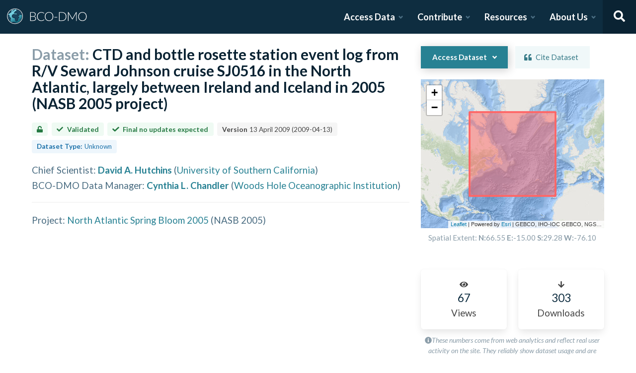

--- FILE ---
content_type: text/html; charset=utf-8
request_url: https://www.bco-dmo.org/dataset/3104?order=field_platform_name&sort=asc
body_size: 18764
content:
<!DOCTYPE html><html lang="en"><head><meta charSet="utf-8"/><meta name="viewport" content="width=device-width, initial-scale=1"/><link rel="stylesheet" href="/_next/static/css/25b5ac988b69c4a6.css" data-precedence="next"/><link rel="stylesheet" href="/_next/static/css/a6f84c82ce130fad.css" data-precedence="next"/><link rel="stylesheet" href="/_next/static/css/f7ce5ed47d891399.css" data-precedence="next"/><link rel="stylesheet" href="/_next/static/css/f07ed7640274cbc5.css" data-precedence="next"/><link rel="preload" as="script" fetchPriority="low" href="/_next/static/chunks/webpack-5382653e40c9a8f3.js"/><script src="/_next/static/chunks/fd9d1056-34d751d67132bf3a.js" async=""></script><script src="/_next/static/chunks/2117-21e2f12718bb9cac.js" async=""></script><script src="/_next/static/chunks/main-app-be3d940aef6bd3eb.js" async=""></script><script src="/_next/static/chunks/e2799680-541c871d8bafd680.js" async=""></script><script src="/_next/static/chunks/4035-187f68ca241c9922.js" async=""></script><script src="/_next/static/chunks/7648-d75ba5d0281a849f.js" async=""></script><script src="/_next/static/chunks/5878-fa6e9cb918178805.js" async=""></script><script src="/_next/static/chunks/2653-025c4acf74a5af6c.js" async=""></script><script src="/_next/static/chunks/7444-45f95fb6f94ba99a.js" async=""></script><script src="/_next/static/chunks/9915-e1bb5e66a3f1de7e.js" async=""></script><script src="/_next/static/chunks/app/layout-a9914bbac58d98e3.js" async=""></script><link rel="preload" href="https://www.googletagmanager.com/gtag/js?id=G-7736ZYQVCG" as="script"/><title>BCO-DMO</title><meta name="description" content="The BCO-DMO resource catalog offers free and open access to publicly funded research products whose field of study are biological and chemical oceanography."/><script src="/_next/static/chunks/polyfills-42372ed130431b0a.js" noModule=""></script></head><body><nav id="header" class="navbar"><div class="navbar-brand"><a class="navbar-item" href="/"><img alt="BCO-DMO Logo" loading="lazy" width="164.033" height="41.25" decoding="async" data-nimg="1" style="color:transparent" src="/BCO-DMO-LogoNew.svg"/></a><a class="navbar-burger burger " role="button" data-target="navbar"><span></span><span></span><span></span></a></div><div id="navbar" class="navbar-menu "><div class="navbar-end"><div id="AccessDataDropdown" class="navbar-item has-dropdown "><a class="navbar-link">Access Data</a><div class="navbar-dropdown"><div class="navbar-dropdown-content"><div class="navbar-dropdown-wrap"><div class="navbar-dropdown-label"><strong><svg aria-hidden="true" focusable="false" data-prefix="fas" data-icon="database" class="svg-inline--fa fa-database fa-w-14 " role="img" xmlns="http://www.w3.org/2000/svg" viewBox="0 0 448 512"><path fill="currentColor" d="M448 73.143v45.714C448 159.143 347.667 192 224 192S0 159.143 0 118.857V73.143C0 32.857 100.333 0 224 0s224 32.857 224 73.143zM448 176v102.857C448 319.143 347.667 352 224 352S0 319.143 0 278.857V176c48.125 33.143 136.208 48.572 224 48.572S399.874 209.143 448 176zm0 160v102.857C448 479.143 347.667 512 224 512S0 479.143 0 438.857V336c48.125 33.143 136.208 48.572 224 48.572S399.874 369.143 448 336z"></path></svg></strong><span>ACCESS DATA</span></div><ul class="menu-list"><li class="is-primary"><a href="/search/dataset"><svg aria-hidden="true" focusable="false" data-prefix="fas" data-icon="search" class="svg-inline--fa fa-search fa-w-16 margin-right-1" role="img" xmlns="http://www.w3.org/2000/svg" viewBox="0 0 512 512"><path fill="currentColor" d="M505 442.7L405.3 343c-4.5-4.5-10.6-7-17-7H372c27.6-35.3 44-79.7 44-128C416 93.1 322.9 0 208 0S0 93.1 0 208s93.1 208 208 208c48.3 0 92.7-16.4 128-44v16.3c0 6.4 2.5 12.5 7 17l99.7 99.7c9.4 9.4 24.6 9.4 33.9 0l28.3-28.3c9.4-9.4 9.4-24.6.1-34zM208 336c-70.7 0-128-57.2-128-128 0-70.7 57.2-128 128-128 70.7 0 128 57.2 128 128 0 70.7-57.2 128-128 128z"></path></svg> <!-- -->Dataset Search</a></li><li><div class="nested dropdown is-hoverable"><div class="dropdown-trigger"><a><svg aria-hidden="true" focusable="false" data-prefix="fas" data-icon="database" class="svg-inline--fa fa-database fa-w-14 margin-right-1" role="img" xmlns="http://www.w3.org/2000/svg" viewBox="0 0 448 512"><path fill="currentColor" d="M448 73.143v45.714C448 159.143 347.667 192 224 192S0 159.143 0 118.857V73.143C0 32.857 100.333 0 224 0s224 32.857 224 73.143zM448 176v102.857C448 319.143 347.667 352 224 352S0 319.143 0 278.857V176c48.125 33.143 136.208 48.572 224 48.572S399.874 209.143 448 176zm0 160v102.857C448 479.143 347.667 512 224 512S0 479.143 0 438.857V336c48.125 33.143 136.208 48.572 224 48.572S399.874 369.143 448 336z"></path></svg> <!-- -->Browse Catalog<!-- --> <svg aria-hidden="true" focusable="false" data-prefix="fas" data-icon="angle-right" class="svg-inline--fa fa-angle-right fa-w-8 " role="img" xmlns="http://www.w3.org/2000/svg" viewBox="0 0 256 512"><path fill="currentColor" d="M224.3 273l-136 136c-9.4 9.4-24.6 9.4-33.9 0l-22.6-22.6c-9.4-9.4-9.4-24.6 0-33.9l96.4-96.4-96.4-96.4c-9.4-9.4-9.4-24.6 0-33.9L54.3 103c9.4-9.4 24.6-9.4 33.9 0l136 136c9.5 9.4 9.5 24.6.1 34z"></path></svg></a></div><div class="dropdown-menu dropdown-menu-long" id="dropdown-menu"><div class="dropdown-content"><a class="dropdown-item" href="/search/dataset">Datasets</a><a class="dropdown-item" href="/search/deployment">Deployments</a><a class="dropdown-item" href="/search/project">Projects</a><a class="dropdown-item" href="/search/program">Programs</a><a class="dropdown-item" href="/search/instrument">Instruments</a><a class="dropdown-item" href="/search/people">People</a><a class="dropdown-item" href="/search/parameter">Parameters</a><a class="dropdown-item" href="/search/award">Awards</a><a class="dropdown-item" href="/search/platform">Platforms</a><a class="dropdown-item" href="/search/publication">Related Publications</a><a class="dropdown-item" href="/search/affiliation">Affiliations</a><a class="dropdown-item" href="/search/funding">Funding</a></div></div></div></li><li class="is-primary"><a href="/how-to/access-and-reuse/database-search"><svg aria-hidden="true" focusable="false" data-prefix="fas" data-icon="info-circle" class="svg-inline--fa fa-info-circle fa-w-16 margin-right-1" role="img" xmlns="http://www.w3.org/2000/svg" viewBox="0 0 512 512"><path fill="currentColor" d="M256 8C119.043 8 8 119.083 8 256c0 136.997 111.043 248 248 248s248-111.003 248-248C504 119.083 392.957 8 256 8zm0 110c23.196 0 42 18.804 42 42s-18.804 42-42 42-42-18.804-42-42 18.804-42 42-42zm56 254c0 6.627-5.373 12-12 12h-88c-6.627 0-12-5.373-12-12v-24c0-6.627 5.373-12 12-12h12v-64h-12c-6.627 0-12-5.373-12-12v-24c0-6.627 5.373-12 12-12h64c6.627 0 12 5.373 12 12v100h12c6.627 0 12 5.373 12 12v24z"></path></svg> <span>Data Access Help</span></a></li></ul></div></div></div></div><div id="ContributeDataDropdown" class="navbar-item has-dropdown "><a class="navbar-link">Contribute</a><div class="navbar-dropdown"><div class="navbar-dropdown-content"><div class="navbar-dropdown-wrap"><div class="navbar-dropdown-label"><strong><svg aria-hidden="true" focusable="false" data-prefix="fas" data-icon="cloud-upload-alt" class="svg-inline--fa fa-cloud-upload-alt fa-w-20 " role="img" xmlns="http://www.w3.org/2000/svg" viewBox="0 0 640 512"><path fill="currentColor" d="M537.6 226.6c4.1-10.7 6.4-22.4 6.4-34.6 0-53-43-96-96-96-19.7 0-38.1 6-53.3 16.2C367 64.2 315.3 32 256 32c-88.4 0-160 71.6-160 160 0 2.7.1 5.4.2 8.1C40.2 219.8 0 273.2 0 336c0 79.5 64.5 144 144 144h368c70.7 0 128-57.3 128-128 0-61.9-44-113.6-102.4-125.4zM393.4 288H328v112c0 8.8-7.2 16-16 16h-48c-8.8 0-16-7.2-16-16V288h-65.4c-14.3 0-21.4-17.2-11.3-27.3l105.4-105.4c6.2-6.2 16.4-6.2 22.6 0l105.4 105.4c10.1 10.1 2.9 27.3-11.3 27.3z"></path></svg></strong><span>SUBMIT DATA</span></div><ul class="menu-list"><li><a href="https://submit.bco-dmo.org/welcome"><svg aria-hidden="true" focusable="false" data-prefix="fas" data-icon="folder-open" class="svg-inline--fa fa-folder-open fa-w-18 margin-right-1" role="img" xmlns="http://www.w3.org/2000/svg" viewBox="0 0 576 512"><path fill="currentColor" d="M572.694 292.093L500.27 416.248A63.997 63.997 0 0 1 444.989 448H45.025c-18.523 0-30.064-20.093-20.731-36.093l72.424-124.155A64 64 0 0 1 152 256h399.964c18.523 0 30.064 20.093 20.73 36.093zM152 224h328v-48c0-26.51-21.49-48-48-48H272l-64-64H48C21.49 64 0 85.49 0 112v278.046l69.077-118.418C86.214 242.25 117.989 224 152 224z"></path></svg>Register Your Project</a></li><li><a href="https://submit.bco-dmo.org/welcome"><svg aria-hidden="true" focusable="false" data-prefix="fas" data-icon="cloud-upload-alt" class="svg-inline--fa fa-cloud-upload-alt fa-w-20 margin-right-1" role="img" xmlns="http://www.w3.org/2000/svg" viewBox="0 0 640 512"><path fill="currentColor" d="M537.6 226.6c4.1-10.7 6.4-22.4 6.4-34.6 0-53-43-96-96-96-19.7 0-38.1 6-53.3 16.2C367 64.2 315.3 32 256 32c-88.4 0-160 71.6-160 160 0 2.7.1 5.4.2 8.1C40.2 219.8 0 273.2 0 336c0 79.5 64.5 144 144 144h368c70.7 0 128-57.3 128-128 0-61.9-44-113.6-102.4-125.4zM393.4 288H328v112c0 8.8-7.2 16-16 16h-48c-8.8 0-16-7.2-16-16V288h-65.4c-14.3 0-21.4-17.2-11.3-27.3l105.4-105.4c6.2-6.2 16.4-6.2 22.6 0l105.4 105.4c10.1 10.1 2.9 27.3-11.3 27.3z"></path></svg>Submit Data<!-- --> </a></li><li class="is-primary"><a href="/how-to/contribute"><span>Contribute Help</span><small>Data Submission Guidelines</small></a></li></ul></div></div></div></div><div id="ResourcesDropdown" class="navbar-item has-dropdown "><a class="navbar-link">Resources</a><div class="navbar-dropdown"><div class="navbar-dropdown-content"><div class="navbar-dropdown-wrap"><div class="navbar-dropdown-label"><strong><svg aria-hidden="true" focusable="false" data-prefix="fas" data-icon="book" class="svg-inline--fa fa-book fa-w-14 " role="img" xmlns="http://www.w3.org/2000/svg" viewBox="0 0 448 512"><path fill="currentColor" d="M448 360V24c0-13.3-10.7-24-24-24H96C43 0 0 43 0 96v320c0 53 43 96 96 96h328c13.3 0 24-10.7 24-24v-16c0-7.5-3.5-14.3-8.9-18.7-4.2-15.4-4.2-59.3 0-74.7 5.4-4.3 8.9-11.1 8.9-18.6zM128 134c0-3.3 2.7-6 6-6h212c3.3 0 6 2.7 6 6v20c0 3.3-2.7 6-6 6H134c-3.3 0-6-2.7-6-6v-20zm0 64c0-3.3 2.7-6 6-6h212c3.3 0 6 2.7 6 6v20c0 3.3-2.7 6-6 6H134c-3.3 0-6-2.7-6-6v-20zm253.4 250H96c-17.7 0-32-14.3-32-32 0-17.6 14.4-32 32-32h285.4c-1.9 17.1-1.9 46.9 0 64z"></path></svg></strong><span>RESOURCES</span></div><ul class="menu-list"><li class="is-primary"><a href="/how-to/prepare/data_management_plan">Data Management Plan</a></li><li class="is-primary"><a href="/how-to/prepare"><span>Prepare</span><small>General and topic specific data guidance</small></a></li><li><a href="/how-to/education-and-training">Education <!-- -->&amp;<!-- --> Training</a></li><li><a href="/how-to/frequently-asked-questions-faqs">FAQs</a></li><li><a href="/how-to">Documentation</a></li></ul></div></div></div></div><div id="AboutDropdown" class="navbar-item has-dropdown "><a class="navbar-link">About Us</a><div class="navbar-dropdown"><div class="navbar-dropdown-content"><div class="navbar-dropdown-wrap"><div class="navbar-dropdown-label"><strong><svg aria-hidden="true" focusable="false" data-prefix="fas" data-icon="info-circle" class="svg-inline--fa fa-info-circle fa-w-16 " role="img" xmlns="http://www.w3.org/2000/svg" viewBox="0 0 512 512"><path fill="currentColor" d="M256 8C119.043 8 8 119.083 8 256c0 136.997 111.043 248 248 248s248-111.003 248-248C504 119.083 392.957 8 256 8zm0 110c23.196 0 42 18.804 42 42s-18.804 42-42 42-42-18.804-42-42 18.804-42 42-42zm56 254c0 6.627-5.373 12-12 12h-88c-6.627 0-12-5.373-12-12v-24c0-6.627 5.373-12 12-12h12v-64h-12c-6.627 0-12-5.373-12-12v-24c0-6.627 5.373-12 12-12h64c6.627 0 12 5.373 12 12v100h12c6.627 0 12 5.373 12 12v24z"></path></svg></strong><span>ABOUT US</span></div><ul class="menu-list"><li><a target="_blank" rel="nopener noreferrer" href="https://blog.bco-dmo.org/">Blog</a></li><li><a href="/about">About BCO-DMO</a></li><li><a href="/team">Meet the Team</a></li><li><a href="/policies">Policies</a></li></ul></div></div></div></div><a class="navbar-item navbar-item-icon toggle-search"><svg aria-hidden="true" focusable="false" data-prefix="fas" data-icon="search" class="svg-inline--fa fa-search fa-w-16 " role="img" xmlns="http://www.w3.org/2000/svg" viewBox="0 0 512 512" style="margin:0 auto"><path fill="currentColor" d="M505 442.7L405.3 343c-4.5-4.5-10.6-7-17-7H372c27.6-35.3 44-79.7 44-128C416 93.1 322.9 0 208 0S0 93.1 0 208s93.1 208 208 208c48.3 0 92.7-16.4 128-44v16.3c0 6.4 2.5 12.5 7 17l99.7 99.7c9.4 9.4 24.6 9.4 33.9 0l28.3-28.3c9.4-9.4 9.4-24.6.1-34zM208 336c-70.7 0-128-57.2-128-128 0-70.7 57.2-128 128-128 70.7 0 128 57.2 128 128 0 70.7-57.2 128-128 128z"></path></svg></a><div class="navbar-search is-hidden"><div class="search-group"><input autofocus="" class="input" type="search" placeholder="Search all of BCO-DMO..." aria-label="Input for searching all of BCO-DMO" value=""/><button class="button is-primary" aria-label="Search all content"><svg aria-hidden="true" focusable="false" data-prefix="fas" data-icon="search" class="svg-inline--fa fa-search fa-w-16 " role="img" xmlns="http://www.w3.org/2000/svg" viewBox="0 0 512 512" style="margin:0 auto"><path fill="currentColor" d="M505 442.7L405.3 343c-4.5-4.5-10.6-7-17-7H372c27.6-35.3 44-79.7 44-128C416 93.1 322.9 0 208 0S0 93.1 0 208s93.1 208 208 208c48.3 0 92.7-16.4 128-44v16.3c0 6.4 2.5 12.5 7 17l99.7 99.7c9.4 9.4 24.6 9.4 33.9 0l28.3-28.3c9.4-9.4 9.4-24.6.1-34zM208 336c-70.7 0-128-57.2-128-128 0-70.7 57.2-128 128-128 70.7 0 128 57.2 128 128 0 70.7-57.2 128-128 128z"></path></svg></button></div></div></div></div></nav><!--$--><style>
          #nprogress {
            pointer-events: none;
          }

          #nprogress .bar {
            background: #278193;

            position: fixed;
            z-index: 1031;
            top: 0;
            left: 0;

            width: 100%;
            height: 4px;
          }

          /* Fancy blur effect */
          #nprogress .peg {
            display: block;
            position: absolute;
            right: 0px;
            width: 100px;
            height: 100%;
            box-shadow: 0 0 10px #278193, 0 0 5px #278193;
            opacity: 1.0;

            -webkit-transform: rotate(3deg) translate(0px, -4px);
                -ms-transform: rotate(3deg) translate(0px, -4px);
                    transform: rotate(3deg) translate(0px, -4px);
          }

          /* Remove these to get rid of the spinner */
          #nprogress .spinner {
            display: block;
            position: fixed;
            z-index: 1031;
            top: 15px;
            right: 15px;
          }

          #nprogress .spinner-icon {
            width: 18px;
            height: 18px;
            box-sizing: border-box;

            border: solid 2px transparent;
            border-top-color: #278193;
            border-left-color: #278193;
            border-radius: 50%;

            -webkit-animation: nprogress-spinner 400ms linear infinite;
                    animation: nprogress-spinner 400ms linear infinite;
          }

          .nprogress-custom-parent {
            overflow: hidden;
            position: relative;
          }

          .nprogress-custom-parent #nprogress .spinner,
          .nprogress-custom-parent #nprogress .bar {
            position: absolute;
          }

          @-webkit-keyframes nprogress-spinner {
            0%   { -webkit-transform: rotate(0deg); }
            100% { -webkit-transform: rotate(360deg); }
          }
          @keyframes nprogress-spinner {
            0%   { transform: rotate(0deg); }
            100% { transform: rotate(360deg); }
          }
        </style><!--/$--><div id="body"><!--$--> <!--/$--><div id="bodyLoading" style="display:none"><div class="page-loader-wrapper"><span class="loader is-size-5"></span><div class="fade-in-text-wrapper is-size-4"><span class="fade-in-text fade-in-text-1-5">Loading...</span><span class="fade-in-text fade-in-text-5-10">Still loading...</span><span class="fade-in-text fade-in-text-10">Hang on... This is taking longer than expected!</span></div></div></div><div id="bodyContent"><!--$--><!--$--><!--$?--><template id="B:0"></template><div class="page-loader-wrapper"><span class="loader is-size-5"></span><div class="fade-in-text-wrapper is-size-4"><span class="fade-in-text fade-in-text-1-5">Loading...</span><span class="fade-in-text fade-in-text-5-10">Still loading...</span><span class="fade-in-text fade-in-text-10">Hang on... This is taking longer than expected!</span></div></div><!--/$--><!--/$--><!--/$--></div></div><footer id="footer" class="footer"><div class="container"><div class="columns"><div class="column"><h4>Access Data</h4><ul><li><a href="/search/dataset">Dataset Search</a></li><li><a href="/search/dataset">Browse all Data</a></li><li><a href="/how-to/access-and-reuse/database-search">Access Data Help</a></li><li><a href="/how-to/access-and-reuse/bco-dmo-api">BCO-DMO API</a></li></ul></div><div class="column"><h4>Submit Data</h4><ul><li><a href="https://submit.bco-dmo.org/welcome">Submit Data</a></li><li><a href="https://submit.bco-dmo.org/welcome">Register your Project</a></li><li><a href="/how-to/prepare">Prepare</a></li><li><a href="/how-to/contribute">Submission Help</a></li></ul></div><div class="column"><h4>About Us</h4><ul><li><a href="/about">About BCO-DMO</a></li><li><a href="/team">Meet the Team</a></li><li><a href="/policies">Policies</a></li><li><a href="/products">Products</a></li></ul></div><div class="column"><h4>Resources</h4><ul><li><a href="/how-to/education-and-training">Education &amp; Training</a></li><li><a href="/how-to">Documentation</a></li><li><a href="/how-to/frequently-asked-questions-faqs">FAQs</a></li></ul></div></div></div></footer><div class="footer-bar"><div class="container"><div class="columns"><div class="column"><img alt="NSF Logo" loading="lazy" width="60" height="60" decoding="async" data-nimg="1" style="color:transparent" srcSet="/_next/image?url=%2FNSF-Logo.png&amp;w=64&amp;q=75 1x, /_next/image?url=%2FNSF-Logo.png&amp;w=128&amp;q=75 2x" src="/_next/image?url=%2FNSF-Logo.png&amp;w=128&amp;q=75"/><span>©2020 Biological and Chemical Oceanography Data Management Office.<br/>Funded by the U.S. National Science Foundation</span></div></div></div></div><script src="/_next/static/chunks/webpack-5382653e40c9a8f3.js" async=""></script><script>(self.__next_f=self.__next_f||[]).push([0]);self.__next_f.push([2,null])</script><script>self.__next_f.push([1,"1:HL[\"/_next/static/css/25b5ac988b69c4a6.css\",\"style\"]\n2:HL[\"/_next/static/css/a6f84c82ce130fad.css\",\"style\"]\n3:HL[\"/_next/static/css/f7ce5ed47d891399.css\",\"style\"]\n4:HL[\"/_next/static/css/f07ed7640274cbc5.css\",\"style\"]\n"])</script><script>self.__next_f.push([1,"5:I[12846,[],\"\"]\n8:I[4707,[],\"\"]\na:I[36423,[],\"\"]\nd:I[61060,[],\"\"]\n9:[\"id\",\"3104\",\"d\"]\ne:[]\n"])</script><script>self.__next_f.push([1,"0:[\"$\",\"$L5\",null,{\"buildId\":\"JNKWbd5fvRNm4iGGDRCVb\",\"assetPrefix\":\"\",\"urlParts\":[\"\",\"dataset\",\"3104?order=field_platform_name\u0026sort=asc\"],\"initialTree\":[\"\",{\"children\":[\"dataset\",{\"children\":[[\"id\",\"3104\",\"d\"],{\"children\":[\"__PAGE__?{\\\"order\\\":\\\"field_platform_name\\\",\\\"sort\\\":\\\"asc\\\"}\",{}]}]}]},\"$undefined\",\"$undefined\",true],\"initialSeedData\":[\"\",{\"children\":[\"dataset\",{\"children\":[[\"id\",\"3104\",\"d\"],{\"children\":[\"__PAGE__\",{},[[\"$L6\",\"$L7\",null],null],null]},[null,[\"$\",\"$L8\",null,{\"parallelRouterKey\":\"children\",\"segmentPath\":[\"children\",\"dataset\",\"children\",\"$9\",\"children\"],\"error\":\"$undefined\",\"errorStyles\":\"$undefined\",\"errorScripts\":\"$undefined\",\"template\":[\"$\",\"$La\",null,{}],\"templateStyles\":\"$undefined\",\"templateScripts\":\"$undefined\",\"notFound\":\"$undefined\",\"notFoundStyles\":\"$undefined\"}]],[[\"$\",\"div\",null,{\"className\":\"page-loader-wrapper\",\"children\":[[\"$\",\"span\",null,{\"className\":\"loader is-size-5\"}],[\"$\",\"div\",null,{\"className\":\"fade-in-text-wrapper is-size-4\",\"children\":[[\"$\",\"span\",null,{\"className\":\"fade-in-text fade-in-text-1-5\",\"children\":\"Loading...\"}],[\"$\",\"span\",null,{\"className\":\"fade-in-text fade-in-text-5-10\",\"children\":\"Still loading...\"}],[\"$\",\"span\",null,{\"className\":\"fade-in-text fade-in-text-10\",\"children\":\"Hang on... This is taking longer than expected!\"}]]}]]}],[],[]]]},[null,[\"$\",\"$L8\",null,{\"parallelRouterKey\":\"children\",\"segmentPath\":[\"children\",\"dataset\",\"children\"],\"error\":\"$undefined\",\"errorStyles\":\"$undefined\",\"errorScripts\":\"$undefined\",\"template\":[\"$\",\"$La\",null,{}],\"templateStyles\":\"$undefined\",\"templateScripts\":\"$undefined\",\"notFound\":\"$undefined\",\"notFoundStyles\":\"$undefined\"}]],[[\"$\",\"div\",null,{\"className\":\"page-loader-wrapper\",\"children\":[[\"$\",\"span\",null,{\"className\":\"loader is-size-5\"}],[\"$\",\"div\",null,{\"className\":\"fade-in-text-wrapper is-size-4\",\"children\":[[\"$\",\"span\",null,{\"className\":\"fade-in-text fade-in-text-1-5\",\"children\":\"Loading...\"}],[\"$\",\"span\",null,{\"className\":\"fade-in-text fade-in-text-5-10\",\"children\":\"Still loading...\"}],[\"$\",\"span\",null,{\"className\":\"fade-in-text fade-in-text-10\",\"children\":\"Hang on... This is taking longer than expected!\"}]]}]]}],[],[]]]},[[[[\"$\",\"link\",\"0\",{\"rel\":\"stylesheet\",\"href\":\"/_next/static/css/25b5ac988b69c4a6.css\",\"precedence\":\"next\",\"crossOrigin\":\"$undefined\"}],[\"$\",\"link\",\"1\",{\"rel\":\"stylesheet\",\"href\":\"/_next/static/css/a6f84c82ce130fad.css\",\"precedence\":\"next\",\"crossOrigin\":\"$undefined\"}],[\"$\",\"link\",\"2\",{\"rel\":\"stylesheet\",\"href\":\"/_next/static/css/f7ce5ed47d891399.css\",\"precedence\":\"next\",\"crossOrigin\":\"$undefined\"}],[\"$\",\"link\",\"3\",{\"rel\":\"stylesheet\",\"href\":\"/_next/static/css/f07ed7640274cbc5.css\",\"precedence\":\"next\",\"crossOrigin\":\"$undefined\"}]],\"$Lb\"],null],[[\"$\",\"div\",null,{\"className\":\"page-loader-wrapper\",\"children\":[[\"$\",\"span\",null,{\"className\":\"loader is-size-5\"}],[\"$\",\"div\",null,{\"className\":\"fade-in-text-wrapper is-size-4\",\"children\":[[\"$\",\"span\",null,{\"className\":\"fade-in-text fade-in-text-1-5\",\"children\":\"Loading...\"}],[\"$\",\"span\",null,{\"className\":\"fade-in-text fade-in-text-5-10\",\"children\":\"Still loading...\"}],[\"$\",\"span\",null,{\"className\":\"fade-in-text fade-in-text-10\",\"children\":\"Hang on... This is taking longer than expected!\"}]]}]]}],[],[]]],\"couldBeIntercepted\":false,\"initialHead\":[null,\"$Lc\"],\"globalErrorComponent\":\"$d\",\"missingSlots\":\"$We\"}]\n"])</script><script>self.__next_f.push([1,"c:[[\"$\",\"meta\",\"0\",{\"name\":\"viewport\",\"content\":\"width=device-width, initial-scale=1\"}],[\"$\",\"meta\",\"1\",{\"charSet\":\"utf-8\"}],[\"$\",\"title\",\"2\",{\"children\":\"BCO-DMO\"}],[\"$\",\"meta\",\"3\",{\"name\":\"description\",\"content\":\"The BCO-DMO resource catalog offers free and open access to publicly funded research products whose field of study are biological and chemical oceanography.\"}]]\n6:null\n"])</script><script>self.__next_f.push([1,"f:I[88291,[\"4439\",\"static/chunks/e2799680-541c871d8bafd680.js\",\"4035\",\"static/chunks/4035-187f68ca241c9922.js\",\"7648\",\"static/chunks/7648-d75ba5d0281a849f.js\",\"5878\",\"static/chunks/5878-fa6e9cb918178805.js\",\"2653\",\"static/chunks/2653-025c4acf74a5af6c.js\",\"7444\",\"static/chunks/7444-45f95fb6f94ba99a.js\",\"9915\",\"static/chunks/9915-e1bb5e66a3f1de7e.js\",\"3185\",\"static/chunks/app/layout-a9914bbac58d98e3.js\"],\"Analytics\"]\n10:I[78075,[\"4439\",\"static/chunks/e2799680-541c871d8bafd680.js\",\"4035\",\"static/chunks/4035-187f68ca241c9922.js\",\"7648\",\"static/chunks/7648-d75ba5d0281a849f.js\",\"5878\",\"static/chunks/5878-fa6e9cb918178805.js\",\"2653\",\"static/chunks/2653-025c4acf74a5af6c.js\",\"7444\",\"static/chunks/7444-45f95fb6f94ba99a.js\",\"9915\",\"static/chunks/9915-e1bb5e66a3f1de7e.js\",\"3185\",\"static/chunks/app/layout-a9914bbac58d98e3.js\"],\"default\"]\n11:I[14888,[\"4439\",\"static/chunks/e2799680-541c871d8bafd680.js\",\"4035\",\"static/chunks/4035-187f68ca241c9922.js\",\"7648\",\"static/chunks/7648-d75ba5d0281a849f.js\",\"5878\",\"static/chunks/5878-fa6e9cb918178805.js\",\"2653\",\"static/chunks/2653-025c4acf74a5af6c.js\",\"7444\",\"static/chunks/7444-45f95fb6f94ba99a.js\",\"9915\",\"static/chunks/9915-e1bb5e66a3f1de7e.js\",\"3185\",\"static/chunks/app/layout-a9914bbac58d98e3.js\"],\"GoogleAnalytics\"]\nb:[\"$\",\"html\",null,{\"lang\":\"en\",\"children\":[[\"$\",\"body\",null,{\"children\":[[\"$\",\"$Lf\",null,{}],[\"$\",\"$L10\",null,{\"user\":{\"expires_at\":0,\"orcid\":\"\",\"name\":\"\",\"safeList\":false,\"error\":\"Missing user cookie.\"},\"alerts\":[],\"children\":[\"$\",\"$L8\",null,{\"parallelRouterKey\":\"children\",\"segmentPath\":[\"children\"],\"error\":\"$undefined\",\"errorStyles\":\"$undefined\",\"errorScripts\":\"$undefined\",\"template\":[\"$\",\"$La\",null,{}],\"templateStyles\":\"$undefined\",\"templateScripts\":\"$undefined\",\"notFound\":[[\"$\",\"title\",null,{\"children\":\"404: This page could not be found.\"}],[\"$\",\"div\",null,{\"style\":{\"fontFamily\":\"system-ui,\\\"Segoe UI\\\",Roboto,Helvetica,Arial,sans-serif,\\\"Apple Color Emoji\\\",\\\"Segoe UI Emoji\\\"\",\"height\":\"100vh\",\"textAlign\":\"center\",\"display\":\"flex\",\"flexDirection\":\"column\",\"alignItems\":\""])</script><script>self.__next_f.push([1,"center\",\"justifyContent\":\"center\"},\"children\":[\"$\",\"div\",null,{\"children\":[[\"$\",\"style\",null,{\"dangerouslySetInnerHTML\":{\"__html\":\"body{color:#000;background:#fff;margin:0}.next-error-h1{border-right:1px solid rgba(0,0,0,.3)}@media (prefers-color-scheme:dark){body{color:#fff;background:#000}.next-error-h1{border-right:1px solid rgba(255,255,255,.3)}}\"}}],[\"$\",\"h1\",null,{\"className\":\"next-error-h1\",\"style\":{\"display\":\"inline-block\",\"margin\":\"0 20px 0 0\",\"padding\":\"0 23px 0 0\",\"fontSize\":24,\"fontWeight\":500,\"verticalAlign\":\"top\",\"lineHeight\":\"49px\"},\"children\":\"404\"}],[\"$\",\"div\",null,{\"style\":{\"display\":\"inline-block\"},\"children\":[\"$\",\"h2\",null,{\"style\":{\"fontSize\":14,\"fontWeight\":400,\"lineHeight\":\"49px\",\"margin\":0},\"children\":\"This page could not be found.\"}]}]]}]}]],\"notFoundStyles\":[]}]}]]}],[\"$\",\"$L11\",null,{\"gaId\":\"G-7736ZYQVCG\"}]]}]\n"])</script><script>self.__next_f.push([1,"12:I[53401,[\"4439\",\"static/chunks/e2799680-541c871d8bafd680.js\",\"4035\",\"static/chunks/4035-187f68ca241c9922.js\",\"1519\",\"static/chunks/1519-241ea71dbbd97a4d.js\",\"9110\",\"static/chunks/9110-d6c4c433ca4266da.js\",\"5878\",\"static/chunks/5878-fa6e9cb918178805.js\",\"1550\",\"static/chunks/1550-44647d73c199ff08.js\",\"3401\",\"static/chunks/3401-ebbb2f03644e5d3f.js\",\"5936\",\"static/chunks/app/dataset/%5Bid%5D/page-e0dae06a2b82a69a.js\"],\"default\"]\n13:T419,\u003cp\u003eThe scientific sampling event log was created by BCO-DMO by combining several Excel spreadsheets in which sampling location positions were reported by the originating investigators.\u003c/p\u003e\n\u003cp\u003eThe cruise was divided into two legs, first a transit to the Azores (leg 1, Florida to the Azores) followed by the second leg heading north to Iceland (leg 2, Azores to Iceland).\n\u003c/p\u003e\n\u003cp\u003eThe 1-* station identifiers indicate places where several investigators took limited samples from the underway system during leg 1 (transit).  These do not represent vertical profiles station location.  The 2-* station identifiers indicate sampling events from leg 2.\u003c/p\u003e\n\u003cp\u003eNote that 'a' and 'b' designations (e.g. 2-13a and 2-13b) were used to designate sequential casts at the same station location and that there is no significance to their order, a preceding b or the reverse.\n\u003c/p\u003e\n\u003cp\u003eAll latitude and longitude values were adjusted as needed from the original spreadsheets, to be consistent with the convention of North being positive and West being negative.\u003c/p\u003e\n14:T17fa,"])</script><script>self.__next_f.push([1,"{\"@context\":{\"@vocab\":\"https://schema.org/\",\"spdx\":\"http://spdx.org/rdf/terms#\"},\"@id\":\"https://www.bco-dmo.org/dataset/3104\",\"url\":\"https://www.bco-dmo.org/dataset/3104\",\"@type\":\"Dataset\",\"name\":\"CTD and bottle rosette station event log from R/V Seward Johnson cruise SJ0516 in the North Atlantic, largely between Ireland and Iceland in 2005 (NASB 2005 project)\",\"alternateName\":\"event log\",\"description\":\"\u003cp\u003eCTD and bottle rosette station event log\u003c/p\u003e\\r\\n\",\"isAccessibleForFree\":true,\"datePublished\":\"2009-04-13\",\"keywords\":\"oceans\",\"creator\":{\"@list\":[{\"@type\":\"Person\",\"name\":\"David A. Hutchins\",\"url\":\"https://www.bco-dmo.org/person/51048\",\"identifier\":{\"@id\":\"https://orcid.org/0000-0002-6637-756X\",\"@type\":\"PropertyValue\",\"propertyID\":\"https://registry.identifiers.org/registry/orcid\",\"value\":\"orcid:0000-0002-6637-756X\",\"url\":\"https://orcid.org/0000-0002-6637-756X\"}}]},\"version\":\"13 April 2009\",\"license\":[\"https://creativecommons.org/licenses/by/4.0/\",\"https://spdx.org/licenses/CC-BY-4.0\"],\"publisher\":{\"@id\":\"https://www.bco-dmo.org\",\"@type\":\"Organization\",\"name\":\"Biological and Chemical Data Management Office\",\"alternateName\":\"BCO-DMO\",\"url\":\"https://www.bco-dmo.org\",\"sameAs\":\"http://www.re3data.org/repository/r3d100000012\"},\"provider\":{\"@id\":\"https://www.bco-dmo.org\"},\"includedInDataCatalog\":{\"@id\":\"https://www.bco-dmo.org/search/dataset\"},\"producer\":[{\"@type\":\"ResearchProject\",\"name\":\"North Atlantic Spring Bloom 2005\",\"alternateName\":\"NASB 2005\",\"description\":\"Climate-related shifts in phytoplankton assemblages may have profound implications for oceanic feedbacks on the atmosphere, and for human use of marine resources. Particular algal groups are largely responsible for crucial processes like vertical carbon export, biogenic calcification and silicification, production of climatically active gases like dimethylsulfide (DMS), and for sustaining food webs that lead to economically valuable higher trophic levels. The North Atlantic Spring Bloom 2005 (NASB 2005) research program was designed to investigate potential climate change impacts on algal community structure and biogeochemistry during the North Atlantic Spring Bloom, a regime that is ideal for determining how changing ocean conditions may affect both calcareous and siliceous algae. \\n\\nThe research was coordinated with CarboOcean, a major European Union funded activity led by investigators from the Alfred Wegener Institute. \\n\",\"url\":\"https://www.bco-dmo.org/project/2070\"}],\"distribution\":[{\"@type\":\"DataDownload\",\"contentUrl\":\"https://datadocs.bco-dmo.org/file/ZZZgK1YhQj02gQ/event_log.csv\",\"encodingFormat\":\"text/csv\",\"contentSize\":\"4.51 KB\",\"creativeWorkStatus\":\"In Review\"}],\"subjectOf\":[{\"@type\":\"DataDownload\",\"name\":\"ISO 19115-2 (NOAA Profile)\",\"contentUrl\":\"https://www.bco-dmo.org/dataset/3104/iso\",\"encodingFormat\":[\"http://www.isotc211.org/2005/gmd-noaa\",\"application/xml\"],\"encodesCreativeWork\":\"https://www.bco-dmo.org/dataset/3104\",\"creativeWorkStatus\":\"In Review\",\"about\":\"https://www.bco-dmo.org/dataset/3104\"}],\"variableMeasured\":[{\"@type\":\"PropertyValue\",\"name\":\"cruise_ID\",\"description\":\"\u003cp\u003ecruise designation; name\u003c/p\u003e\",\"unitText\":\"dimensionless\",\"alternateName\":\"cruise_id\"},{\"@type\":\"PropertyValue\",\"name\":\"station\",\"description\":\"\u003cp\u003estation location identifier\u003c/p\u003e\",\"unitText\":\"dimensionless\",\"disambiguatingDescription\":\"\u003cp\u003eStation identifier; a unique number or alphanumeric string designating a general geographic location at which one or more sampling activities may occur.\u003c/p\u003e\\n\"},{\"@type\":\"PropertyValue\",\"name\":\"ev_type\",\"description\":\"\u003cp\u003esampling event type abbreviation code; CTD = Seabird 911 CTD profile, UW = sample from ship's underway system\u003c/p\u003e\",\"unitText\":\"dimensionless\",\"disambiguatingDescription\":\"\u003cp\u003ean abbreviation code describing the sampling event type, e.g. CTD, TM, MULVFS, MOCNESS, trap\u003c/p\u003e\\n\"},{\"@type\":\"PropertyValue\",\"name\":\"date\",\"description\":\"\u003cp\u003edate (GMT) start of sampling\u003c/p\u003e\",\"unitText\":\"dimensionless\",\"propertyID\":\"http://vocab.nerc.ac.uk/collection/P01/current/ADATAA01/\",\"disambiguatingDescription\":\"\u003cp\u003edate; generally reported in GMT as YYYYMMDD (year; month; day); also as MMDD (month; day); EqPac dates are local Hawaii time. ISO_Date format is YYYY-MM-DD (\u003ca href=\\\"http://www.iso.org/iso/home/standards/iso8601.htm\\\" target=\\\"_blank\\\"\u003ehttp://www.iso.org/iso/home/standards/iso8601.htm\u003c/a\u003e)\u003c/p\u003e\\n\"},{\"@type\":\"PropertyValue\",\"name\":\"time\",\"description\":\"\u003cp\u003etime (GMT) start of sampling\u003c/p\u003e\",\"unitText\":\"dimensionless\",\"propertyID\":\"http://vocab.nerc.ac.uk/collection/P01/current/AHMSAA01/\",\"disambiguatingDescription\":\"\u003cp\u003eTime GMT defined as HHMM; time of day; generally reported in GMT as HHMM (hours and minutes) but may also be HH.H (decimal hours) or HHMMSS (hours; minutes and seconds); in EqPac time is reported as Hawaii local time\u003c/p\u003e\\n\"},{\"@type\":\"PropertyValue\",\"name\":\"lon\",\"description\":\"\u003cp\u003elongitude, in decimal degrees, East is positive, negative denotes West\u003c/p\u003e\",\"unitText\":\"decimal degrees\",\"propertyID\":\"http://vocab.nerc.ac.uk/collection/P09/current/LONX/ \",\"alternateName\":\"longitude\",\"disambiguatingDescription\":\"\u003cp\u003elongitude, in decimal degrees, East is positive, negative denotes West; Reported in some datsets as degrees, minutes\u003c/p\u003e\\n\"},{\"@type\":\"PropertyValue\",\"name\":\"lat\",\"description\":\"\u003cp\u003elatitude, in decimal degrees, North is positive, negative denotes South\u003c/p\u003e\",\"unitText\":\"decimal degrees\",\"propertyID\":\"http://vocab.nerc.ac.uk/collection/P09/current/LATX/\",\"alternateName\":\"latitude\",\"disambiguatingDescription\":\"\u003cp\u003elatitude, in decimal degrees, North is positive, negative denotes South; Reported in some datasets as degrees, minutes\u003c/p\u003e\\n\"}],\"funding\":[{\"@type\":\"MonetaryGrant\",\"url\":\"https://www.bco-dmo.org/award/54880\",\"name\":\"OCE-0423418\",\"funder\":{\"@type\":\"FundingAgency\",\"name\":\"NSF Division of Ocean Sciences\",\"identifier\":{\"@id\":\"https://doi.org/10.13039/100000141\",\"@type\":\"PropertyValue\",\"propertyID\":\"https://registry.identifiers.org/registry/doi\",\"value\":\"doi:10.13039/100000141\",\"url\":\"https://doi.org/10.13039/100000141\"},\"alternateName\":\"NSF OCE\"},\"sameAs\":\"https://www.nsf.gov/awardsearch/show-award?AWD_ID=0423418\"}]}"])</script><script>self.__next_f.push([1,"7:[\"$\",\"$L12\",null,{\"dataset\":{\"_id\":\"3104\",\"description\":\"\u003cp\u003eCTD and bottle rosette station event log\u003c/p\u003e\\n\",\"problem\":\"\",\"acquisition\":\"$13\",\"processing\":\"\u003cp\u003enone provided\u003c/p\u003e\\n\",\"bcodmoProcessing\":\"\",\"title\":\"CTD and bottle rosette station event log from R/V Seward Johnson cruise SJ0516 in the North Atlantic, largely between Ireland and Iceland in 2005 (NASB 2005 project)\",\"nickname\":\"event log\",\"dataUrl\":\"\",\"currentState\":\"Final no updates expected\",\"currentStateId\":\"7\",\"validated\":true,\"restricted\":false,\"version\":\"13 April 2009\",\"version_date\":\"2009-04-13T08:00:00.000Z\",\"abstract\":\"\",\"citation\":\"Hutchins, D. A. (2009) CTD and bottle rosette station event log from R/V Seward Johnson cruise SJ0516 in the North Atlantic, largely between Ireland and Iceland in 2005 (NASB 2005 project). Biological and Chemical Oceanography Data Management Office (BCO-DMO). (Version 13 April 2009) Version Date 2009-04-13 [if applicable, indicate subset used]. http://lod.bco-dmo.org/id/dataset/3104 [access date]\",\"citationParts\":{\"identifier\":\"http://lod.bco-dmo.org/id/dataset/3104\",\"versionDate\":\"2009-04-13\",\"versionId\":\"13 April 2009\",\"year\":\"2009\",\"title\":\"CTD and bottle rosette station event log from R/V Seward Johnson cruise SJ0516 in the North Atlantic, largely between Ireland and Iceland in 2005 (NASB 2005 project)\",\"authors\":\"Hutchins, D. A.\",\"publisher\":\"Biological and Chemical Oceanography Data Management Office (BCO-DMO).\"},\"doi\":\"\",\"release_date\":null,\"field_dataset_location\":\"\",\"temporal_extent\":{\"start\":null,\"end\":null},\"temporal\":{\"resolution\":\"\",\"type\":\"\",\"start\":{\"value\":\"\",\"label\":\"\"},\"end\":{\"value\":\"\",\"label\":\"\"}},\"spatial_extent\":{\"shape\":\"polygon\",\"center\":{\"latitude\":47.91305,\"longitude\":-45.5503},\"wkt\":\"\u003chttp://www.opengis.net/def/crs/OGC/1.3/CRS84\u003e POLYGON((-76.097 29.2753, -15.0036 29.2753, -15.0036 66.5508, -76.097 66.5508, -76.097 29.2753))\",\"north\":66.5508,\"east\":-15.0036,\"south\":29.2753,\"west\":-76.097},\"dataset_type\":[\"Unknown\"],\"keywords\":[\"oceans\"],\"data_files\":[{\"id\":\"899118\",\"title\":\"event_log.csv\",\"url\":\"https://datadocs.bco-dmo.org/dataset/3104/file/ZZZgK1YhQj02gQ/event_log.csv\",\"showTableUrl\":\"https://www.bco-dmo.org/dataset/3104/data/view/899118\",\"description\":\"Primary data file for dataset ID 3104\",\"filename\":\"event_log.csv\",\"bytesize\":4621,\"checksum\":{\"value\":\"bbdf34b75399c969672864e87feaf4c1\",\"Algorithm\":{\"_id\":\"190\",\"name\":\"MD5\"}},\"mimetype\":\"text/csv\",\"fileType\":{\"_id\":\"192\",\"name\":\"Comma Separated Values (.csv)\"},\"isErddap\":\"\",\"date\":\"\",\"isPublicDuringEmbargo\":false,\"primaryDataFile\":true,\"showTable\":true,\"restricted\":false}],\"supplemental_files\":[],\"roles\":[{\"role\":{\"_id\":\"127\",\"name\":\"Chief Scientist\"},\"performedBy\":{\"_id\":\"51048\",\"name\":\"David A. Hutchins\"},\"performedAtOrganization\":{\"_id\":\"39\",\"name\":\"University of Southern California\"}},{\"role\":{\"_id\":\"145\",\"name\":\"BCO-DMO Data Manager\"},\"performedBy\":{\"_id\":\"50637\",\"name\":\"Cynthia  L. Chandler\"},\"performedAtOrganization\":{\"_id\":\"191\",\"name\":\"Woods Hole Oceanographic Institution\"}}],\"deployments\":[{\"_id\":\"57981\",\"name\":\"SJ0516\",\"synonyms\":[\"JOH/05/0063\",\"SJ-2004-126\",\"33SW0516\"],\"dates\":{\"start\":\"2005-06-03T00:00:00.000Z\",\"end\":\"2005-07-06T00:00:00.000Z\"},\"platform\":{\"_id\":\"54000\",\"name\":\"R/V Seward Johnson\"},\"chiefScientists\":[{\"id\":\"51048\",\"name\":\"David A. Hutchins\",\"role\":\"Chief Scientist\"}]}],\"funding\":[{\"_id\":\"54880\",\"name\":\"OCE-0423418\",\"fundingSource\":{\"_id\":\"355\",\"name\":\"NSF Division of Ocean Sciences\"},\"url\":\"https://www.nsf.gov/awardsearch/show-award?AWD_ID=0423418\"}],\"instruments\":[],\"parameters\":[{\"_id\":\"17172\",\"name\":\"cruise_ID\",\"format\":\"\",\"frictionlessType\":\"\",\"description\":\"\u003cp\u003ecruise designation; name\u003c/p\u003e\",\"units\":{\"_id\":\"\",\"name\":\"dimensionless\"},\"type\":{\"_id\":\"1102\",\"name\":\"cruise_id\",\"description\":\"\u003cp\u003ecruise designation; name\u003c/p\u003e\"}},{\"_id\":\"17173\",\"name\":\"station\",\"format\":\"\",\"frictionlessType\":\"\",\"description\":\"\u003cp\u003estation location identifier\u003c/p\u003e\",\"units\":{\"_id\":\"\",\"name\":\"dimensionless\"},\"type\":{\"_id\":\"987\",\"name\":\"station\",\"description\":\"\u003cp\u003eStation identifier; a unique number or alphanumeric string designating a general geographic location at which one or more sampling activities may occur.\u003c/p\u003e\"}},{\"_id\":\"17174\",\"name\":\"ev_type\",\"format\":\"\",\"frictionlessType\":\"\",\"description\":\"\u003cp\u003esampling event type abbreviation code; CTD = Seabird 911 CTD profile, UW = sample from ship's underway system\u003c/p\u003e\",\"units\":{\"_id\":\"\",\"name\":\"dimensionless\"},\"type\":{\"_id\":\"1681\",\"name\":\"ev_type\",\"description\":\"\u003cp\u003ean abbreviation code describing the sampling event type, e.g. CTD, TM, MULVFS, MOCNESS, trap\u003c/p\u003e\"}},{\"_id\":\"17175\",\"name\":\"date\",\"format\":\"\",\"frictionlessType\":\"\",\"description\":\"\u003cp\u003edate (GMT) start of sampling\u003c/p\u003e\",\"units\":{\"_id\":\"\",\"name\":\"dimensionless\"},\"type\":{\"_id\":\"1070\",\"name\":\"date\",\"description\":\"\u003cp\u003edate; generally reported in GMT as YYYYMMDD (year; month; day); also as MMDD (month; day); EqPac dates are local Hawaii time. ISO_Date format is YYYY-MM-DD (\u003ca href=\\\"http://www.iso.org/iso/home/standards/iso8601.htm\\\" target=\\\"_blank\\\"\u003ehttp://www.iso.org/iso/home/standards/iso8601.htm\u003c/a\u003e)\u003c/p\u003e\"}},{\"_id\":\"17176\",\"name\":\"time\",\"format\":\"\",\"frictionlessType\":\"\",\"description\":\"\u003cp\u003etime (GMT) start of sampling\u003c/p\u003e\",\"units\":{\"_id\":\"\",\"name\":\"dimensionless\"},\"type\":{\"_id\":\"1075\",\"name\":\"time\",\"description\":\"\u003cp\u003eTime GMT defined as HHMM; time of day; generally reported in GMT as HHMM (hours and minutes) but may also be HH.H (decimal hours) or HHMMSS (hours; minutes and seconds); in EqPac time is reported as Hawaii local time\u003c/p\u003e\"}},{\"_id\":\"17177\",\"name\":\"lon\",\"format\":\"\",\"frictionlessType\":\"\",\"description\":\"\u003cp\u003elongitude, in decimal degrees, East is positive, negative denotes West\u003c/p\u003e\",\"units\":{\"_id\":\"\",\"name\":\"decimal degrees\"},\"type\":{\"_id\":\"731\",\"name\":\"longitude\",\"description\":\"\u003cp\u003elongitude, in decimal degrees, East is positive, negative denotes West; Reported in some datsets as degrees, minutes\u003c/p\u003e\"}},{\"_id\":\"17178\",\"name\":\"lat\",\"format\":\"\",\"frictionlessType\":\"\",\"description\":\"\u003cp\u003elatitude, in decimal degrees, North is positive, negative denotes South\u003c/p\u003e\",\"units\":{\"_id\":\"\",\"name\":\"decimal degrees\"},\"type\":{\"_id\":\"730\",\"name\":\"latitude\",\"description\":\"\u003cp\u003elatitude, in decimal degrees, North is positive, negative denotes South; Reported in some datasets as degrees, minutes\u003c/p\u003e\"}}],\"related_publications\":[],\"related_datasets\":[],\"services\":[{\"grouping\":\"\",\"items\":[{\"name\":\"View Data\",\"description\":\"An in-browser view of the primary tabular data file\",\"url\":\"https://www.bco-dmo.org/dataset/3104/data/view\",\"contentType\":\"text/html\",\"actionType\":\"view\"}]},{\"grouping\":\"Metadata\",\"items\":[{\"name\":\"HTML\",\"description\":\"A simple HTML page of the dataset metadata\",\"url\":\"https://www.bco-dmo.org/dataset/3104/description\",\"contentType\":\"text/html\",\"actionType\":\"view\"},{\"name\":\"PDF\",\"description\":\"A PDF of the  HTML dataset metadata\",\"url\":\"https://www.bco-dmo.org/dataset/3104/Dataset_description.pdf\",\"contentType\":\"application/pdf\",\"actionType\":\"download\"},{\"name\":\"ISO 19115-2 (NOAA Profile)\",\"description\":\"\",\"url\":\"https://www.bco-dmo.org/dataset/3104/iso\",\"contentType\":\"application/xml\",\"actionType\":\"download\"}]}],\"programs\":[],\"projects\":[{\"_id\":\"2070\",\"name\":\"North Atlantic Spring Bloom 2005\",\"acronym\":\"NASB 2005\",\"description\":\"Climate-related shifts in phytoplankton assemblages may have profound implications for oceanic feedbacks on the atmosphere, and for human use of marine resources. Particular algal groups are largely responsible for crucial processes like vertical carbon export, biogenic calcification and silicification, production of climatically active gases like dimethylsulfide (DMS), and for sustaining food webs that lead to economically valuable higher trophic levels. The North Atlantic Spring Bloom 2005 (NASB 2005) research program was designed to investigate potential climate change impacts on algal community structure and biogeochemistry during the North Atlantic Spring Bloom, a regime that is ideal for determining how changing ocean conditions may affect both calcareous and siliceous algae. \\n\\nThe research was coordinated with CarboOcean, a major European Union funded activity led by investigators from the Alfred Wegener Institute.\"}],\"archives\":[],\"license\":{\"uri\":\"https://creativecommons.org/licenses/by/4.0/\",\"spdxUri\":\"https://spdx.org/licenses/CC-BY-4.0\"},\"metrics\":{\"views\":{\"count\":67},\"downloads\":{\"count\":303}}},\"jsonld\":\"$14\",\"error\":null}]\n"])</script><script src="/_next/static/chunks/1519-241ea71dbbd97a4d.js" async=""></script><script src="/_next/static/chunks/9110-d6c4c433ca4266da.js" async=""></script><script src="/_next/static/chunks/1550-44647d73c199ff08.js" async=""></script><script src="/_next/static/chunks/3401-ebbb2f03644e5d3f.js" async=""></script><script src="/_next/static/chunks/app/dataset/%5Bid%5D/page-e0dae06a2b82a69a.js" async=""></script><div hidden id="S:0"><script type="application/ld+json">{"@context":{"@vocab":"https://schema.org/","spdx":"http://spdx.org/rdf/terms#"},"@id":"https://www.bco-dmo.org/dataset/3104","url":"https://www.bco-dmo.org/dataset/3104","@type":"Dataset","name":"CTD and bottle rosette station event log from R/V Seward Johnson cruise SJ0516 in the North Atlantic, largely between Ireland and Iceland in 2005 (NASB 2005 project)","alternateName":"event log","description":"<p>CTD and bottle rosette station event log</p>\r\n","isAccessibleForFree":true,"datePublished":"2009-04-13","keywords":"oceans","creator":{"@list":[{"@type":"Person","name":"David A. Hutchins","url":"https://www.bco-dmo.org/person/51048","identifier":{"@id":"https://orcid.org/0000-0002-6637-756X","@type":"PropertyValue","propertyID":"https://registry.identifiers.org/registry/orcid","value":"orcid:0000-0002-6637-756X","url":"https://orcid.org/0000-0002-6637-756X"}}]},"version":"13 April 2009","license":["https://creativecommons.org/licenses/by/4.0/","https://spdx.org/licenses/CC-BY-4.0"],"publisher":{"@id":"https://www.bco-dmo.org","@type":"Organization","name":"Biological and Chemical Data Management Office","alternateName":"BCO-DMO","url":"https://www.bco-dmo.org","sameAs":"http://www.re3data.org/repository/r3d100000012"},"provider":{"@id":"https://www.bco-dmo.org"},"includedInDataCatalog":{"@id":"https://www.bco-dmo.org/search/dataset"},"producer":[{"@type":"ResearchProject","name":"North Atlantic Spring Bloom 2005","alternateName":"NASB 2005","description":"Climate-related shifts in phytoplankton assemblages may have profound implications for oceanic feedbacks on the atmosphere, and for human use of marine resources. Particular algal groups are largely responsible for crucial processes like vertical carbon export, biogenic calcification and silicification, production of climatically active gases like dimethylsulfide (DMS), and for sustaining food webs that lead to economically valuable higher trophic levels. The North Atlantic Spring Bloom 2005 (NASB 2005) research program was designed to investigate potential climate change impacts on algal community structure and biogeochemistry during the North Atlantic Spring Bloom, a regime that is ideal for determining how changing ocean conditions may affect both calcareous and siliceous algae. \n\nThe research was coordinated with CarboOcean, a major European Union funded activity led by investigators from the Alfred Wegener Institute. \n","url":"https://www.bco-dmo.org/project/2070"}],"distribution":[{"@type":"DataDownload","contentUrl":"https://datadocs.bco-dmo.org/file/ZZZgK1YhQj02gQ/event_log.csv","encodingFormat":"text/csv","contentSize":"4.51 KB","creativeWorkStatus":"In Review"}],"subjectOf":[{"@type":"DataDownload","name":"ISO 19115-2 (NOAA Profile)","contentUrl":"https://www.bco-dmo.org/dataset/3104/iso","encodingFormat":["http://www.isotc211.org/2005/gmd-noaa","application/xml"],"encodesCreativeWork":"https://www.bco-dmo.org/dataset/3104","creativeWorkStatus":"In Review","about":"https://www.bco-dmo.org/dataset/3104"}],"variableMeasured":[{"@type":"PropertyValue","name":"cruise_ID","description":"<p>cruise designation; name</p>","unitText":"dimensionless","alternateName":"cruise_id"},{"@type":"PropertyValue","name":"station","description":"<p>station location identifier</p>","unitText":"dimensionless","disambiguatingDescription":"<p>Station identifier; a unique number or alphanumeric string designating a general geographic location at which one or more sampling activities may occur.</p>\n"},{"@type":"PropertyValue","name":"ev_type","description":"<p>sampling event type abbreviation code; CTD = Seabird 911 CTD profile, UW = sample from ship's underway system</p>","unitText":"dimensionless","disambiguatingDescription":"<p>an abbreviation code describing the sampling event type, e.g. CTD, TM, MULVFS, MOCNESS, trap</p>\n"},{"@type":"PropertyValue","name":"date","description":"<p>date (GMT) start of sampling</p>","unitText":"dimensionless","propertyID":"http://vocab.nerc.ac.uk/collection/P01/current/ADATAA01/","disambiguatingDescription":"<p>date; generally reported in GMT as YYYYMMDD (year; month; day); also as MMDD (month; day); EqPac dates are local Hawaii time. ISO_Date format is YYYY-MM-DD (<a href=\"http://www.iso.org/iso/home/standards/iso8601.htm\" target=\"_blank\">http://www.iso.org/iso/home/standards/iso8601.htm</a>)</p>\n"},{"@type":"PropertyValue","name":"time","description":"<p>time (GMT) start of sampling</p>","unitText":"dimensionless","propertyID":"http://vocab.nerc.ac.uk/collection/P01/current/AHMSAA01/","disambiguatingDescription":"<p>Time GMT defined as HHMM; time of day; generally reported in GMT as HHMM (hours and minutes) but may also be HH.H (decimal hours) or HHMMSS (hours; minutes and seconds); in EqPac time is reported as Hawaii local time</p>\n"},{"@type":"PropertyValue","name":"lon","description":"<p>longitude, in decimal degrees, East is positive, negative denotes West</p>","unitText":"decimal degrees","propertyID":"http://vocab.nerc.ac.uk/collection/P09/current/LONX/ ","alternateName":"longitude","disambiguatingDescription":"<p>longitude, in decimal degrees, East is positive, negative denotes West; Reported in some datsets as degrees, minutes</p>\n"},{"@type":"PropertyValue","name":"lat","description":"<p>latitude, in decimal degrees, North is positive, negative denotes South</p>","unitText":"decimal degrees","propertyID":"http://vocab.nerc.ac.uk/collection/P09/current/LATX/","alternateName":"latitude","disambiguatingDescription":"<p>latitude, in decimal degrees, North is positive, negative denotes South; Reported in some datasets as degrees, minutes</p>\n"}],"funding":[{"@type":"MonetaryGrant","url":"https://www.bco-dmo.org/award/54880","name":"OCE-0423418","funder":{"@type":"FundingAgency","name":"NSF Division of Ocean Sciences","identifier":{"@id":"https://doi.org/10.13039/100000141","@type":"PropertyValue","propertyID":"https://registry.identifiers.org/registry/doi","value":"doi:10.13039/100000141","url":"https://doi.org/10.13039/100000141"},"alternateName":"NSF OCE"},"sameAs":"https://www.nsf.gov/awardsearch/show-award?AWD_ID=0423418"}]}</script><section class="margin-bot-3 margin-top-1"><div class="container"><div class="columns is-multiline"><div class="column is-two-thirds-desktop is-full-tablet"><h1 class="title is-spaced"><span class="has-text-grey">Dataset: </span>CTD and bottle rosette station event log from R/V Seward Johnson cruise SJ0516 in the North Atlantic, largely between Ireland and Iceland in 2005 (NASB 2005 project)</h1><div class="tags"><span class="tag is-success is-light" data-tooltip-content="Unrestricted" data-tooltip-id="restrictedTooltip"><svg aria-hidden="true" focusable="false" data-prefix="fas" data-icon="unlock" class="svg-inline--fa fa-unlock fa-w-14 " role="img" xmlns="http://www.w3.org/2000/svg" viewBox="0 0 448 512"><path fill="currentColor" d="M400 256H152V152.9c0-39.6 31.7-72.5 71.3-72.9 40-.4 72.7 32.1 72.7 72v16c0 13.3 10.7 24 24 24h32c13.3 0 24-10.7 24-24v-16C376 68 307.5-.3 223.5 0 139.5.3 72 69.5 72 153.5V256H48c-26.5 0-48 21.5-48 48v160c0 26.5 21.5 48 48 48h352c26.5 0 48-21.5 48-48V304c0-26.5-21.5-48-48-48z"></path></svg></span><span class="tag is-light is-success" title="The data originator has given final validation for dataset edits."><svg aria-hidden="true" focusable="false" data-prefix="fas" data-icon="check" class="svg-inline--fa fa-check fa-w-16 " role="img" xmlns="http://www.w3.org/2000/svg" viewBox="0 0 512 512" style="margin-right:0.5rem"><path fill="currentColor" d="M173.898 439.404l-166.4-166.4c-9.997-9.997-9.997-26.206 0-36.204l36.203-36.204c9.997-9.998 26.207-9.998 36.204 0L192 312.69 432.095 72.596c9.997-9.997 26.207-9.997 36.204 0l36.203 36.204c9.997 9.997 9.997 26.206 0 36.204l-294.4 294.401c-9.998 9.997-26.207 9.997-36.204-.001z"></path></svg><strong>Validated</strong></span><!--$!--><template data-dgst="BAILOUT_TO_CLIENT_SIDE_RENDERING"></template><!--/$--><span class="tag is-success is-light"><svg aria-hidden="true" focusable="false" data-prefix="fas" data-icon="check" class="svg-inline--fa fa-check fa-w-16 " role="img" xmlns="http://www.w3.org/2000/svg" viewBox="0 0 512 512" style="margin-right:0.5rem"><path fill="currentColor" d="M173.898 439.404l-166.4-166.4c-9.997-9.997-9.997-26.206 0-36.204l36.203-36.204c9.997-9.998 26.207-9.998 36.204 0L192 312.69 432.095 72.596c9.997-9.997 26.207-9.997 36.204 0l36.203 36.204c9.997 9.997 9.997 26.206 0 36.204l-294.4 294.401c-9.998 9.997-26.207 9.997-36.204-.001z"></path></svg><strong>Final no updates expected</strong></span><span class="tag"><strong style="margin-right:0.25rem">Version </strong> <!-- -->13 April 2009<!-- --> (<!-- -->2009-04-13<!-- -->)</span><span class="tag is-info is-light"><strong style="margin-right:0.25rem">Dataset Type:</strong>Unknown</span></div><h2 class="subtitle" style="margin-bottom:0.5rem">Chief Scientist<!-- -->:<!-- --> <strong><a href="/person/51048" target="_blank" rel="noopener noreferrer">David A. Hutchins</a></strong> <!-- -->(<a href="/affiliation/39" target="_blank" rel="noopener noreferrer">University of Southern California</a>)</h2><h2 class="subtitle" style="margin-bottom:0.5rem">BCO-DMO Data Manager<!-- -->:<!-- --> <strong><a href="/person/50637" target="_blank" rel="noopener noreferrer">Cynthia  L. Chandler</a></strong> <!-- -->(<a href="/affiliation/191" target="_blank" rel="noopener noreferrer">Woods Hole Oceanographic Institution</a>)</h2><hr/><h2 class="subtitle" style="margin-bottom:0.5rem">Project:<!-- --> <a href="/project/2070" target="_blank" rel="noopener noreferrer">North Atlantic Spring Bloom 2005</a> <!-- -->(<!-- -->NASB 2005<!-- -->)<br/></h2></div><div class="column is-one-third-desktop is-full-tablet" style="position:relative"><div class="padding-bot-1"><div class="dropdown is-hoverable margin-right-1" style="margin-bottom:0.5rem"><div class="dropdown-trigger"><button class="button is-primary" aria-haspopup="true" aria-controls="download-dropdown"><span>Access Dataset</span><span class="icon is-small"><svg aria-hidden="true" focusable="false" data-prefix="fas" data-icon="angle-down" class="svg-inline--fa fa-angle-down fa-w-10 " role="img" xmlns="http://www.w3.org/2000/svg" viewBox="0 0 320 512"><path fill="currentColor" d="M143 352.3L7 216.3c-9.4-9.4-9.4-24.6 0-33.9l22.6-22.6c9.4-9.4 24.6-9.4 33.9 0l96.4 96.4 96.4-96.4c9.4-9.4 24.6-9.4 33.9 0l22.6 22.6c9.4 9.4 9.4 24.6 0 33.9l-136 136c-9.2 9.4-24.4 9.4-33.8 0z"></path></svg></span></button></div><div class="dropdown-menu" id="download-dropdown" role="menu"><div class="dropdown-content"><a class="dropdown-item has-icon-left" href="#data-files"><svg aria-hidden="true" focusable="false" data-prefix="fas" data-icon="arrow-down" class="svg-inline--fa fa-arrow-down fa-w-14 icon" role="img" xmlns="http://www.w3.org/2000/svg" viewBox="0 0 448 512"><path fill="currentColor" d="M413.1 222.5l22.2 22.2c9.4 9.4 9.4 24.6 0 33.9L241 473c-9.4 9.4-24.6 9.4-33.9 0L12.7 278.6c-9.4-9.4-9.4-24.6 0-33.9l22.2-22.2c9.5-9.5 25-9.3 34.3.4L184 343.4V56c0-13.3 10.7-24 24-24h32c13.3 0 24 10.7 24 24v287.4l114.8-120.5c9.3-9.8 24.8-10 34.3-.4z"></path></svg> Get Data</a><a class="dropdown-item has-icon-left" href="https://www.bco-dmo.org/dataset/3104/data/view" target="_blank" rel="noopener noreferrer"><svg aria-hidden="true" focusable="false" data-prefix="fas" data-icon="eye" class="svg-inline--fa fa-eye fa-w-18 icon" role="img" xmlns="http://www.w3.org/2000/svg" viewBox="0 0 576 512"><path fill="currentColor" d="M572.52 241.4C518.29 135.59 410.93 64 288 64S57.68 135.64 3.48 241.41a32.35 32.35 0 0 0 0 29.19C57.71 376.41 165.07 448 288 448s230.32-71.64 284.52-177.41a32.35 32.35 0 0 0 0-29.19zM288 400a144 144 0 1 1 144-144 143.93 143.93 0 0 1-144 144zm0-240a95.31 95.31 0 0 0-25.31 3.79 47.85 47.85 0 0 1-66.9 66.9A95.78 95.78 0 1 0 288 160z"></path></svg> <!-- -->View Data</a><hr class="dropdown-divider"/><div class="dropdown-item"><h5 class="color-grey">Metadata</h5></div><a class="dropdown-item has-icon-left" href="https://www.bco-dmo.org/dataset/3104/description" target="_blank" rel="noopener noreferrer"><svg aria-hidden="true" focusable="false" data-prefix="fas" data-icon="eye" class="svg-inline--fa fa-eye fa-w-18 icon" role="img" xmlns="http://www.w3.org/2000/svg" viewBox="0 0 576 512"><path fill="currentColor" d="M572.52 241.4C518.29 135.59 410.93 64 288 64S57.68 135.64 3.48 241.41a32.35 32.35 0 0 0 0 29.19C57.71 376.41 165.07 448 288 448s230.32-71.64 284.52-177.41a32.35 32.35 0 0 0 0-29.19zM288 400a144 144 0 1 1 144-144 143.93 143.93 0 0 1-144 144zm0-240a95.31 95.31 0 0 0-25.31 3.79 47.85 47.85 0 0 1-66.9 66.9A95.78 95.78 0 1 0 288 160z"></path></svg> <!-- -->HTML</a><a class="dropdown-item has-icon-left" href="https://www.bco-dmo.org/dataset/3104/Dataset_description.pdf" target="_blank" rel="noopener noreferrer"><svg aria-hidden="true" focusable="false" data-prefix="fas" data-icon="download" class="svg-inline--fa fa-download fa-w-16 icon" role="img" xmlns="http://www.w3.org/2000/svg" viewBox="0 0 512 512"><path fill="currentColor" d="M216 0h80c13.3 0 24 10.7 24 24v168h87.7c17.8 0 26.7 21.5 14.1 34.1L269.7 378.3c-7.5 7.5-19.8 7.5-27.3 0L90.1 226.1c-12.6-12.6-3.7-34.1 14.1-34.1H192V24c0-13.3 10.7-24 24-24zm296 376v112c0 13.3-10.7 24-24 24H24c-13.3 0-24-10.7-24-24V376c0-13.3 10.7-24 24-24h146.7l49 49c20.1 20.1 52.5 20.1 72.6 0l49-49H488c13.3 0 24 10.7 24 24zm-124 88c0-11-9-20-20-20s-20 9-20 20 9 20 20 20 20-9 20-20zm64 0c0-11-9-20-20-20s-20 9-20 20 9 20 20 20 20-9 20-20z"></path></svg> <!-- -->PDF</a><a class="dropdown-item has-icon-left" href="https://www.bco-dmo.org/dataset/3104/iso" target="_blank" rel="noopener noreferrer"><svg aria-hidden="true" focusable="false" data-prefix="fas" data-icon="download" class="svg-inline--fa fa-download fa-w-16 icon" role="img" xmlns="http://www.w3.org/2000/svg" viewBox="0 0 512 512"><path fill="currentColor" d="M216 0h80c13.3 0 24 10.7 24 24v168h87.7c17.8 0 26.7 21.5 14.1 34.1L269.7 378.3c-7.5 7.5-19.8 7.5-27.3 0L90.1 226.1c-12.6-12.6-3.7-34.1 14.1-34.1H192V24c0-13.3 10.7-24 24-24zm296 376v112c0 13.3-10.7 24-24 24H24c-13.3 0-24-10.7-24-24V376c0-13.3 10.7-24 24-24h146.7l49 49c20.1 20.1 52.5 20.1 72.6 0l49-49H488c13.3 0 24 10.7 24 24zm-124 88c0-11-9-20-20-20s-20 9-20 20 9 20 20 20 20-9 20-20zm64 0c0-11-9-20-20-20s-20 9-20 20 9 20 20 20 20-9 20-20z"></path></svg> <!-- -->ISO 19115-2 (NOAA Profile)</a></div></div></div><a class="button is-light has-icon-left"><span class="icon"><svg aria-hidden="true" focusable="false" data-prefix="fas" data-icon="quote-left" class="svg-inline--fa fa-quote-left fa-w-16 " role="img" xmlns="http://www.w3.org/2000/svg" viewBox="0 0 512 512"><path fill="currentColor" d="M464 256h-80v-64c0-35.3 28.7-64 64-64h8c13.3 0 24-10.7 24-24V56c0-13.3-10.7-24-24-24h-8c-88.4 0-160 71.6-160 160v240c0 26.5 21.5 48 48 48h128c26.5 0 48-21.5 48-48V304c0-26.5-21.5-48-48-48zm-288 0H96v-64c0-35.3 28.7-64 64-64h8c13.3 0 24-10.7 24-24V56c0-13.3-10.7-24-24-24h-8C71.6 32 0 103.6 0 192v240c0 26.5 21.5 48 48 48h128c26.5 0 48-21.5 48-48V304c0-26.5-21.5-48-48-48z"></path></svg></span><span>Cite Dataset</span></a></div><div style="height:300px"><!--$!--><template data-dgst="BAILOUT_TO_CLIENT_SIDE_RENDERING"></template><div class="map-component-loading"><svg aria-hidden="true" focusable="false" data-prefix="fas" data-icon="spinner" class="svg-inline--fa fa-spinner fa-w-16 fa-spin fa-5x " role="img" xmlns="http://www.w3.org/2000/svg" viewBox="0 0 512 512"><path fill="currentColor" d="M304 48c0 26.51-21.49 48-48 48s-48-21.49-48-48 21.49-48 48-48 48 21.49 48 48zm-48 368c-26.51 0-48 21.49-48 48s21.49 48 48 48 48-21.49 48-48-21.49-48-48-48zm208-208c-26.51 0-48 21.49-48 48s21.49 48 48 48 48-21.49 48-48-21.49-48-48-48zM96 256c0-26.51-21.49-48-48-48S0 229.49 0 256s21.49 48 48 48 48-21.49 48-48zm12.922 99.078c-26.51 0-48 21.49-48 48s21.49 48 48 48 48-21.49 48-48c0-26.509-21.491-48-48-48zm294.156 0c-26.51 0-48 21.49-48 48s21.49 48 48 48 48-21.49 48-48c0-26.509-21.49-48-48-48zM108.922 60.922c-26.51 0-48 21.49-48 48s21.49 48 48 48 48-21.49 48-48-21.491-48-48-48z"></path></svg></div><!--/$--></div><div class="map-legend"><span>Spatial Extent: <strong>N:</strong>66.55<!-- --> <strong>E:</strong>-15.00<!-- --> <strong>S:</strong>29.28<!-- --> <strong>W:</strong>-76.10</span><br/></div><div class="margin-top-3" style="position:relative"><div class="columns" style="margin-bottom:0px"><div class="column"><div class="box has-text-centered color-grey"><div style="cursor:pointer" title="Total number of dataset views"><svg aria-hidden="true" focusable="false" data-prefix="fas" data-icon="eye" class="svg-inline--fa fa-eye fa-w-18 " role="img" xmlns="http://www.w3.org/2000/svg" viewBox="0 0 576 512"><path fill="currentColor" d="M572.52 241.4C518.29 135.59 410.93 64 288 64S57.68 135.64 3.48 241.41a32.35 32.35 0 0 0 0 29.19C57.71 376.41 165.07 448 288 448s230.32-71.64 284.52-177.41a32.35 32.35 0 0 0 0-29.19zM288 400a144 144 0 1 1 144-144 143.93 143.93 0 0 1-144 144zm0-240a95.31 95.31 0 0 0-25.31 3.79 47.85 47.85 0 0 1-66.9 66.9A95.78 95.78 0 1 0 288 160z"></path></svg><h4>67</h4><p class="is-size-5">Views</p></div></div></div><div class="column"><div class="box has-text-centered color-grey"><div style="cursor:pointer" title="Total number of dataset downloads"><svg aria-hidden="true" focusable="false" data-prefix="fas" data-icon="arrow-down" class="svg-inline--fa fa-arrow-down fa-w-14 " role="img" xmlns="http://www.w3.org/2000/svg" viewBox="0 0 448 512"><path fill="currentColor" d="M413.1 222.5l22.2 22.2c9.4 9.4 9.4 24.6 0 33.9L241 473c-9.4 9.4-24.6 9.4-33.9 0L12.7 278.6c-9.4-9.4-9.4-24.6 0-33.9l22.2-22.2c9.5-9.5 25-9.3 34.3.4L184 343.4V56c0-13.3 10.7-24 24-24h32c13.3 0 24 10.7 24 24v287.4l114.8-120.5c9.3-9.8 24.8-10 34.3-.4z"></path></svg><h4>303</h4><p class="is-size-5">Downloads</p></div></div></div></div><p style="font-size:14px" class="has-text-grey is-italic has-text-centered"><svg aria-hidden="true" focusable="false" data-prefix="fas" data-icon="info-circle" class="svg-inline--fa fa-info-circle fa-w-16 margin-right-05" role="img" xmlns="http://www.w3.org/2000/svg" viewBox="0 0 512 512"><path fill="currentColor" d="M256 8C119.043 8 8 119.083 8 256c0 136.997 111.043 248 248 248s248-111.003 248-248C504 119.083 392.957 8 256 8zm0 110c23.196 0 42 18.804 42 42s-18.804 42-42 42-42-18.804-42-42 18.804-42 42-42zm56 254c0 6.627-5.373 12-12 12h-88c-6.627 0-12-5.373-12-12v-24c0-6.627 5.373-12 12-12h12v-64h-12c-6.627 0-12-5.373-12-12v-24c0-6.627 5.373-12 12-12h64c6.627 0 12 5.373 12 12v100h12c6.627 0 12 5.373 12 12v24z"></path></svg>These numbers come from web analytics and reflect real user activity on the site. They reliably show dataset usage and are mostly free of bot traffic.</p></div></div></div><div><div class="card is-collapsible is-fullwidth margin-bot-1" id="data-files"><button class="card-header has-icon-left card-toggle"><svg aria-hidden="true" focusable="false" data-prefix="fas" data-icon="file" class="svg-inline--fa fa-file fa-w-12 is-hidden-mobile" role="img" xmlns="http://www.w3.org/2000/svg" viewBox="0 0 384 512"><path fill="currentColor" d="M224 136V0H24C10.7 0 0 10.7 0 24v464c0 13.3 10.7 24 24 24h336c13.3 0 24-10.7 24-24V160H248c-13.2 0-24-10.8-24-24zm160-14.1v6.1H256V0h6.1c6.4 0 12.5 2.5 17 7l97.9 98c4.5 4.5 7 10.6 7 16.9z"></path></svg><p class="card-header-title"><span style="min-width:fit-content">Dataset Files<!-- --> </span><span class="tag is-primary margin-left-1 margin-right-1">1</span><span class="is-light is-small is-hidden-mobile text-ellipsis text-ellipsis-1">event_log.csv (4.51 KB)</span></p><a class="card-header-icon"><svg aria-hidden="true" focusable="false" data-prefix="fas" data-icon="angle-down" class="svg-inline--fa fa-angle-down fa-w-10 " role="img" xmlns="http://www.w3.org/2000/svg" viewBox="0 0 320 512"><path fill="currentColor" d="M143 352.3L7 216.3c-9.4-9.4-9.4-24.6 0-33.9l22.6-22.6c9.4-9.4 24.6-9.4 33.9 0l96.4 96.4 96.4-96.4c9.4-9.4 24.6-9.4 33.9 0l22.6 22.6c9.4 9.4 9.4 24.6 0 33.9l-136 136c-9.2 9.4-24.4 9.4-33.8 0z"></path></svg></a></button><div class="card-content" style="display:none"><div class="content"><div><table class="table is-fullwidth is-bordered is-hidden-mobile" style="word-break:break-all" id=""><thead><tr><th>Data File(s)</th><th>Type</th><th>Description</th><th>Action</th></tr></thead><tbody><tr><td><div class="is-flex-direction-column"><div><button id="headlessui-disclosure-button-:R19md1l9uuvicq:" type="button" aria-expanded="false" data-headlessui-state=""><svg aria-hidden="true" focusable="false" data-prefix="fas" data-icon="info-circle" class="svg-inline--fa fa-info-circle fa-w-16 " role="img" xmlns="http://www.w3.org/2000/svg" viewBox="0 0 512 512" data-tooltip-content="Click to see more metadata for this file" data-tooltip-id="metadata-0-false"><path fill="currentColor" d="M256 8C119.043 8 8 119.083 8 256c0 136.997 111.043 248 248 248s248-111.003 248-248C504 119.083 392.957 8 256 8zm0 110c23.196 0 42 18.804 42 42s-18.804 42-42 42-42-18.804-42-42 18.804-42 42-42zm56 254c0 6.627-5.373 12-12 12h-88c-6.627 0-12-5.373-12-12v-24c0-6.627 5.373-12 12-12h12v-64h-12c-6.627 0-12-5.373-12-12v-24c0-6.627 5.373-12 12-12h64c6.627 0 12 5.373 12 12v100h12c6.627 0 12 5.373 12 12v24z"></path></svg><!--$!--><template data-dgst="BAILOUT_TO_CLIENT_SIDE_RENDERING"></template><!--/$--></button><span class="has-text-weight-bold">event_log.csv<!-- --> <span class="is-size-7">(<!-- -->4.51 KB<!-- -->)</span></span></div></div></td><td>Comma Separated Values (.csv)</td><td><div class=""><p style="white-space:pre-wrap;margin-bottom:0">Primary data file for dataset ID 3104</p></div></td><td class=""><div class="is-flex is-gap-1 is-flex-wrap-wrap"><a class="button is-small is-primary" href="https://datadocs.bco-dmo.org/dataset/3104/file/ZZZgK1YhQj02gQ/event_log.csv" target="_blank" rel="noopener noreferrer"><svg aria-hidden="true" focusable="false" data-prefix="fas" data-icon="download" class="svg-inline--fa fa-download fa-w-16 " role="img" xmlns="http://www.w3.org/2000/svg" viewBox="0 0 512 512" style="margin-right:0.25rem"><path fill="currentColor" d="M216 0h80c13.3 0 24 10.7 24 24v168h87.7c17.8 0 26.7 21.5 14.1 34.1L269.7 378.3c-7.5 7.5-19.8 7.5-27.3 0L90.1 226.1c-12.6-12.6-3.7-34.1 14.1-34.1H192V24c0-13.3 10.7-24 24-24zm296 376v112c0 13.3-10.7 24-24 24H24c-13.3 0-24-10.7-24-24V376c0-13.3 10.7-24 24-24h146.7l49 49c20.1 20.1 52.5 20.1 72.6 0l49-49H488c13.3 0 24 10.7 24 24zm-124 88c0-11-9-20-20-20s-20 9-20 20 9 20 20 20 20-9 20-20zm64 0c0-11-9-20-20-20s-20 9-20 20 9 20 20 20 20-9 20-20z"></path></svg> <!-- -->event_log.csv</a> <a class="button is-small is-secondary" href="https://www.bco-dmo.org/dataset/3104/data/view/899118" target="_blank" rel="noopener noreferrer"><svg aria-hidden="true" focusable="false" data-prefix="fas" data-icon="table" class="svg-inline--fa fa-table fa-w-16 " role="img" xmlns="http://www.w3.org/2000/svg" viewBox="0 0 512 512" style="margin-right:0.25rem"><path fill="currentColor" d="M464 32H48C21.49 32 0 53.49 0 80v352c0 26.51 21.49 48 48 48h416c26.51 0 48-21.49 48-48V80c0-26.51-21.49-48-48-48zM224 416H64v-96h160v96zm0-160H64v-96h160v96zm224 160H288v-96h160v96zm0-160H288v-96h160v96z"></path></svg>View Table</a></div></td></tr></tbody></table><div class="is-hidden-tablet is-flex width-100 is-flex-direction-column"><h5 class="is-size-5">Files</h5><div><span><span class="is-italic">Filename: </span><span class="has-text-weight-bold">event_log.csv<!-- --> <span class="is-size-7">(<!-- -->4.51 KB<!-- -->)</span></span></span><br/><span><span class="is-italic">Type: </span>Comma Separated Values (.csv)</span><br/><div><span class="is-italic">Description: </span><div class=""><p style="white-space:pre-wrap;margin-bottom:0">Primary data file for dataset ID 3104</p></div></div><br/><div class="margin-top-1"><div class="is-flex is-gap-1 is-flex-wrap-wrap"><a class="button is-small is-primary" href="https://datadocs.bco-dmo.org/dataset/3104/file/ZZZgK1YhQj02gQ/event_log.csv" target="_blank" rel="noopener noreferrer"><svg aria-hidden="true" focusable="false" data-prefix="fas" data-icon="download" class="svg-inline--fa fa-download fa-w-16 " role="img" xmlns="http://www.w3.org/2000/svg" viewBox="0 0 512 512" style="margin-right:0.25rem"><path fill="currentColor" d="M216 0h80c13.3 0 24 10.7 24 24v168h87.7c17.8 0 26.7 21.5 14.1 34.1L269.7 378.3c-7.5 7.5-19.8 7.5-27.3 0L90.1 226.1c-12.6-12.6-3.7-34.1 14.1-34.1H192V24c0-13.3 10.7-24 24-24zm296 376v112c0 13.3-10.7 24-24 24H24c-13.3 0-24-10.7-24-24V376c0-13.3 10.7-24 24-24h146.7l49 49c20.1 20.1 52.5 20.1 72.6 0l49-49H488c13.3 0 24 10.7 24 24zm-124 88c0-11-9-20-20-20s-20 9-20 20 9 20 20 20 20-9 20-20zm64 0c0-11-9-20-20-20s-20 9-20 20 9 20 20 20 20-9 20-20z"></path></svg> <!-- -->event_log.csv</a> <a class="button is-small is-secondary" href="https://www.bco-dmo.org/dataset/3104/data/view/899118" target="_blank" rel="noopener noreferrer"><svg aria-hidden="true" focusable="false" data-prefix="fas" data-icon="table" class="svg-inline--fa fa-table fa-w-16 " role="img" xmlns="http://www.w3.org/2000/svg" viewBox="0 0 512 512" style="margin-right:0.25rem"><path fill="currentColor" d="M464 32H48C21.49 32 0 53.49 0 80v352c0 26.51 21.49 48 48 48h416c26.51 0 48-21.49 48-48V80c0-26.51-21.49-48-48-48zM224 416H64v-96h160v96zm0-160H64v-96h160v96zm224 160H288v-96h160v96zm0-160H288v-96h160v96z"></path></svg>View Table</a></div></div></div></div></div></div></div></div><div class="margin-bot-3 margin-top-3"><div class="columns height-limited-columns"><button type="button" aria-hidden="true" style="position:fixed;top:1px;left:1px;width:1px;height:0;padding:0;margin:-1px;overflow:hidden;clip:rect(0, 0, 0, 0);white-space:nowrap;border-width:0"></button><div class="column is-one-third columns vertical-card-tabs" role="tablist" aria-orientation="horizontal"><div class="card is-collapsible is-fullwidth margin-bot-1"><button class="card-header has-icon-left card-toggle" id="headlessui-tabs-tab-:Rb2l9uuvicq:" role="tab" type="button" aria-selected="true" tabindex="0" data-headlessui-state="selected"><svg aria-hidden="true" focusable="false" data-prefix="fas" data-icon="align-left" class="svg-inline--fa fa-align-left fa-w-14 " role="img" xmlns="http://www.w3.org/2000/svg" viewBox="0 0 448 512"><path fill="currentColor" d="M12.83 352h262.34A12.82 12.82 0 0 0 288 339.17v-38.34A12.82 12.82 0 0 0 275.17 288H12.83A12.82 12.82 0 0 0 0 300.83v38.34A12.82 12.82 0 0 0 12.83 352zm0-256h262.34A12.82 12.82 0 0 0 288 83.17V44.83A12.82 12.82 0 0 0 275.17 32H12.83A12.82 12.82 0 0 0 0 44.83v38.34A12.82 12.82 0 0 0 12.83 96zM432 160H16a16 16 0 0 0-16 16v32a16 16 0 0 0 16 16h416a16 16 0 0 0 16-16v-32a16 16 0 0 0-16-16zm0 256H16a16 16 0 0 0-16 16v32a16 16 0 0 0 16 16h416a16 16 0 0 0 16-16v-32a16 16 0 0 0-16-16z"></path></svg><p class="card-header-title">Description</p><a class="card-header-icon"><svg aria-hidden="true" focusable="false" data-prefix="fas" data-icon="angle-right" class="svg-inline--fa fa-angle-right fa-w-8 " role="img" xmlns="http://www.w3.org/2000/svg" viewBox="0 0 256 512"><path fill="currentColor" d="M224.3 273l-136 136c-9.4 9.4-24.6 9.4-33.9 0l-22.6-22.6c-9.4-9.4-9.4-24.6 0-33.9l96.4-96.4-96.4-96.4c-9.4-9.4-9.4-24.6 0-33.9L54.3 103c9.4-9.4 24.6-9.4 33.9 0l136 136c9.5 9.4 9.5 24.6.1 34z"></path></svg></a></button></div><div class="card is-collapsible is-fullwidth margin-bot-1"><button class="card-header has-icon-left card-toggle" id="headlessui-tabs-tab-:Rj2l9uuvicq:" role="tab" type="button" aria-selected="false" tabindex="-1" data-headlessui-state=""><svg aria-hidden="true" focusable="false" data-prefix="fas" data-icon="align-left" class="svg-inline--fa fa-align-left fa-w-14 " role="img" xmlns="http://www.w3.org/2000/svg" viewBox="0 0 448 512"><path fill="currentColor" d="M12.83 352h262.34A12.82 12.82 0 0 0 288 339.17v-38.34A12.82 12.82 0 0 0 275.17 288H12.83A12.82 12.82 0 0 0 0 300.83v38.34A12.82 12.82 0 0 0 12.83 352zm0-256h262.34A12.82 12.82 0 0 0 288 83.17V44.83A12.82 12.82 0 0 0 275.17 32H12.83A12.82 12.82 0 0 0 0 44.83v38.34A12.82 12.82 0 0 0 12.83 96zM432 160H16a16 16 0 0 0-16 16v32a16 16 0 0 0 16 16h416a16 16 0 0 0 16-16v-32a16 16 0 0 0-16-16zm0 256H16a16 16 0 0 0-16 16v32a16 16 0 0 0 16 16h416a16 16 0 0 0 16-16v-32a16 16 0 0 0-16-16z"></path></svg><p class="card-header-title">Methods &amp; Sampling</p><a class="card-header-icon"><svg aria-hidden="true" focusable="false" data-prefix="fas" data-icon="angle-right" class="svg-inline--fa fa-angle-right fa-w-8 " role="img" xmlns="http://www.w3.org/2000/svg" viewBox="0 0 256 512"><path fill="currentColor" d="M224.3 273l-136 136c-9.4 9.4-24.6 9.4-33.9 0l-22.6-22.6c-9.4-9.4-9.4-24.6 0-33.9l96.4-96.4-96.4-96.4c-9.4-9.4-9.4-24.6 0-33.9L54.3 103c9.4-9.4 24.6-9.4 33.9 0l136 136c9.5 9.4 9.5 24.6.1 34z"></path></svg></a></button></div><div class="card is-collapsible is-fullwidth margin-bot-1"><button class="card-header has-icon-left card-toggle" id="headlessui-tabs-tab-:Rr2l9uuvicq:" role="tab" type="button" aria-selected="false" tabindex="-1" data-headlessui-state=""><svg aria-hidden="true" focusable="false" data-prefix="fas" data-icon="align-left" class="svg-inline--fa fa-align-left fa-w-14 " role="img" xmlns="http://www.w3.org/2000/svg" viewBox="0 0 448 512"><path fill="currentColor" d="M12.83 352h262.34A12.82 12.82 0 0 0 288 339.17v-38.34A12.82 12.82 0 0 0 275.17 288H12.83A12.82 12.82 0 0 0 0 300.83v38.34A12.82 12.82 0 0 0 12.83 352zm0-256h262.34A12.82 12.82 0 0 0 288 83.17V44.83A12.82 12.82 0 0 0 275.17 32H12.83A12.82 12.82 0 0 0 0 44.83v38.34A12.82 12.82 0 0 0 12.83 96zM432 160H16a16 16 0 0 0-16 16v32a16 16 0 0 0 16 16h416a16 16 0 0 0 16-16v-32a16 16 0 0 0-16-16zm0 256H16a16 16 0 0 0-16 16v32a16 16 0 0 0 16 16h416a16 16 0 0 0 16-16v-32a16 16 0 0 0-16-16z"></path></svg><p class="card-header-title">Data Processing</p><a class="card-header-icon"><svg aria-hidden="true" focusable="false" data-prefix="fas" data-icon="angle-right" class="svg-inline--fa fa-angle-right fa-w-8 " role="img" xmlns="http://www.w3.org/2000/svg" viewBox="0 0 256 512"><path fill="currentColor" d="M224.3 273l-136 136c-9.4 9.4-24.6 9.4-33.9 0l-22.6-22.6c-9.4-9.4-9.4-24.6 0-33.9l96.4-96.4-96.4-96.4c-9.4-9.4-9.4-24.6 0-33.9L54.3 103c9.4-9.4 24.6-9.4 33.9 0l136 136c9.5 9.4 9.5 24.6.1 34z"></path></svg></a></button></div></div><div class="column"><div class="tab-content content" id="tab-1-content" role="tabpanel" tabindex="0" data-headlessui-state="selected"><div class="margin-bot-1"><p>CTD and bottle rosette station event log</p>
</div></div><span id="headlessui-tabs-panel-:Rl2l9uuvicq:" role="tabpanel" tabindex="-1" style="position:fixed;top:1px;left:1px;width:1px;height:0;padding:0;margin:-1px;overflow:hidden;clip:rect(0, 0, 0, 0);white-space:nowrap;border-width:0"></span><span id="headlessui-tabs-panel-:Rt2l9uuvicq:" role="tabpanel" tabindex="-1" style="position:fixed;top:1px;left:1px;width:1px;height:0;padding:0;margin:-1px;overflow:hidden;clip:rect(0, 0, 0, 0);white-space:nowrap;border-width:0"></span></div></div></div><div class="card is-collapsible is-fullwidth margin-bot-1" data-headlessui-state=""><button class="card-header has-icon-left card-toggle" id="headlessui-disclosure-button-:Rjl9uuvicq:" type="button" aria-expanded="false" data-headlessui-state=""><svg aria-hidden="true" focusable="false" data-prefix="fas" data-icon="sliders-h" class="svg-inline--fa fa-sliders-h fa-w-16 " role="img" xmlns="http://www.w3.org/2000/svg" viewBox="0 0 512 512"><path fill="currentColor" d="M496 384H160v-16c0-8.8-7.2-16-16-16h-32c-8.8 0-16 7.2-16 16v16H16c-8.8 0-16 7.2-16 16v32c0 8.8 7.2 16 16 16h80v16c0 8.8 7.2 16 16 16h32c8.8 0 16-7.2 16-16v-16h336c8.8 0 16-7.2 16-16v-32c0-8.8-7.2-16-16-16zm0-160h-80v-16c0-8.8-7.2-16-16-16h-32c-8.8 0-16 7.2-16 16v16H16c-8.8 0-16 7.2-16 16v32c0 8.8 7.2 16 16 16h336v16c0 8.8 7.2 16 16 16h32c8.8 0 16-7.2 16-16v-16h80c8.8 0 16-7.2 16-16v-32c0-8.8-7.2-16-16-16zm0-160H288V48c0-8.8-7.2-16-16-16h-32c-8.8 0-16 7.2-16 16v16H16C7.2 64 0 71.2 0 80v32c0 8.8 7.2 16 16 16h208v16c0 8.8 7.2 16 16 16h32c8.8 0 16-7.2 16-16v-16h208c8.8 0 16-7.2 16-16V80c0-8.8-7.2-16-16-16z"></path></svg><p class="card-header-title">Parameters<!-- --> <span class="tag is-primary margin-left-1 margin-right-1">7</span></p><a class="card-header-icon"><svg aria-hidden="true" focusable="false" data-prefix="fas" data-icon="angle-down" class="svg-inline--fa fa-angle-down fa-w-10 " role="img" xmlns="http://www.w3.org/2000/svg" viewBox="0 0 320 512"><path fill="currentColor" d="M143 352.3L7 216.3c-9.4-9.4-9.4-24.6 0-33.9l22.6-22.6c9.4-9.4 24.6-9.4 33.9 0l96.4 96.4 96.4-96.4c9.4-9.4 24.6-9.4 33.9 0l22.6 22.6c9.4 9.4 9.4 24.6 0 33.9l-136 136c-9.2 9.4-24.4 9.4-33.8 0z"></path></svg></a></button></div><div class="card is-collapsible is-fullwidth margin-bot-1" data-headlessui-state=""><button class="card-header has-icon-left card-toggle" id="headlessui-disclosure-button-:Rkl9uuvicq:" type="button" aria-expanded="false" data-headlessui-state=""><svg aria-hidden="true" focusable="false" data-prefix="fas" data-icon="award" class="svg-inline--fa fa-award fa-w-12 " role="img" xmlns="http://www.w3.org/2000/svg" viewBox="0 0 384 512"><path fill="currentColor" d="M97.12 362.63c-8.69-8.69-4.16-6.24-25.12-11.85-9.51-2.55-17.87-7.45-25.43-13.32L1.2 448.7c-4.39 10.77 3.81 22.47 15.43 22.03l52.69-2.01L105.56 507c8 8.44 22.04 5.81 26.43-4.96l52.05-127.62c-10.84 6.04-22.87 9.58-35.31 9.58-19.5 0-37.82-7.59-51.61-21.37zM382.8 448.7l-45.37-111.24c-7.56 5.88-15.92 10.77-25.43 13.32-21.07 5.64-16.45 3.18-25.12 11.85-13.79 13.78-32.12 21.37-51.62 21.37-12.44 0-24.47-3.55-35.31-9.58L252 502.04c4.39 10.77 18.44 13.4 26.43 4.96l36.25-38.28 52.69 2.01c11.62.44 19.82-11.27 15.43-22.03zM263 340c15.28-15.55 17.03-14.21 38.79-20.14 13.89-3.79 24.75-14.84 28.47-28.98 7.48-28.4 5.54-24.97 25.95-45.75 10.17-10.35 14.14-25.44 10.42-39.58-7.47-28.38-7.48-24.42 0-52.83 3.72-14.14-.25-29.23-10.42-39.58-20.41-20.78-18.47-17.36-25.95-45.75-3.72-14.14-14.58-25.19-28.47-28.98-27.88-7.61-24.52-5.62-44.95-26.41-10.17-10.35-25-14.4-38.89-10.61-27.87 7.6-23.98 7.61-51.9 0-13.89-3.79-28.72.25-38.89 10.61-20.41 20.78-17.05 18.8-44.94 26.41-13.89 3.79-24.75 14.84-28.47 28.98-7.47 28.39-5.54 24.97-25.95 45.75-10.17 10.35-14.15 25.44-10.42 39.58 7.47 28.36 7.48 24.4 0 52.82-3.72 14.14.25 29.23 10.42 39.59 20.41 20.78 18.47 17.35 25.95 45.75 3.72 14.14 14.58 25.19 28.47 28.98C104.6 325.96 106.27 325 121 340c13.23 13.47 33.84 15.88 49.74 5.82a39.676 39.676 0 0 1 42.53 0c15.89 10.06 36.5 7.65 49.73-5.82zM97.66 175.96c0-53.03 42.24-96.02 94.34-96.02s94.34 42.99 94.34 96.02-42.24 96.02-94.34 96.02-94.34-42.99-94.34-96.02z"></path></svg><p class="card-header-title">Funding<!-- --> <span class="tag is-primary margin-left-1 margin-right-1">1</span></p><a class="card-header-icon"><svg aria-hidden="true" focusable="false" data-prefix="fas" data-icon="angle-down" class="svg-inline--fa fa-angle-down fa-w-10 " role="img" xmlns="http://www.w3.org/2000/svg" viewBox="0 0 320 512"><path fill="currentColor" d="M143 352.3L7 216.3c-9.4-9.4-9.4-24.6 0-33.9l22.6-22.6c9.4-9.4 24.6-9.4 33.9 0l96.4 96.4 96.4-96.4c9.4-9.4 24.6-9.4 33.9 0l22.6 22.6c9.4 9.4 9.4 24.6 0 33.9l-136 136c-9.2 9.4-24.4 9.4-33.8 0z"></path></svg></a></button></div><div class="card is-collapsible is-fullwidth margin-bot-1" data-headlessui-state=""><button class="card-header has-icon-left card-toggle" id="headlessui-disclosure-button-:Rll9uuvicq:" type="button" aria-expanded="false" data-headlessui-state=""><svg aria-hidden="true" focusable="false" data-prefix="fas" data-icon="cogs" class="svg-inline--fa fa-cogs fa-w-20 " role="img" xmlns="http://www.w3.org/2000/svg" viewBox="0 0 640 512"><path fill="currentColor" d="M512.1 191l-8.2 14.3c-3 5.3-9.4 7.5-15.1 5.4-11.8-4.4-22.6-10.7-32.1-18.6-4.6-3.8-5.8-10.5-2.8-15.7l8.2-14.3c-6.9-8-12.3-17.3-15.9-27.4h-16.5c-6 0-11.2-4.3-12.2-10.3-2-12-2.1-24.6 0-37.1 1-6 6.2-10.4 12.2-10.4h16.5c3.6-10.1 9-19.4 15.9-27.4l-8.2-14.3c-3-5.2-1.9-11.9 2.8-15.7 9.5-7.9 20.4-14.2 32.1-18.6 5.7-2.1 12.1.1 15.1 5.4l8.2 14.3c10.5-1.9 21.2-1.9 31.7 0L552 6.3c3-5.3 9.4-7.5 15.1-5.4 11.8 4.4 22.6 10.7 32.1 18.6 4.6 3.8 5.8 10.5 2.8 15.7l-8.2 14.3c6.9 8 12.3 17.3 15.9 27.4h16.5c6 0 11.2 4.3 12.2 10.3 2 12 2.1 24.6 0 37.1-1 6-6.2 10.4-12.2 10.4h-16.5c-3.6 10.1-9 19.4-15.9 27.4l8.2 14.3c3 5.2 1.9 11.9-2.8 15.7-9.5 7.9-20.4 14.2-32.1 18.6-5.7 2.1-12.1-.1-15.1-5.4l-8.2-14.3c-10.4 1.9-21.2 1.9-31.7 0zm-10.5-58.8c38.5 29.6 82.4-14.3 52.8-52.8-38.5-29.7-82.4 14.3-52.8 52.8zM386.3 286.1l33.7 16.8c10.1 5.8 14.5 18.1 10.5 29.1-8.9 24.2-26.4 46.4-42.6 65.8-7.4 8.9-20.2 11.1-30.3 5.3l-29.1-16.8c-16 13.7-34.6 24.6-54.9 31.7v33.6c0 11.6-8.3 21.6-19.7 23.6-24.6 4.2-50.4 4.4-75.9 0-11.5-2-20-11.9-20-23.6V418c-20.3-7.2-38.9-18-54.9-31.7L74 403c-10 5.8-22.9 3.6-30.3-5.3-16.2-19.4-33.3-41.6-42.2-65.7-4-10.9.4-23.2 10.5-29.1l33.3-16.8c-3.9-20.9-3.9-42.4 0-63.4L12 205.8c-10.1-5.8-14.6-18.1-10.5-29 8.9-24.2 26-46.4 42.2-65.8 7.4-8.9 20.2-11.1 30.3-5.3l29.1 16.8c16-13.7 34.6-24.6 54.9-31.7V57.1c0-11.5 8.2-21.5 19.6-23.5 24.6-4.2 50.5-4.4 76-.1 11.5 2 20 11.9 20 23.6v33.6c20.3 7.2 38.9 18 54.9 31.7l29.1-16.8c10-5.8 22.9-3.6 30.3 5.3 16.2 19.4 33.2 41.6 42.1 65.8 4 10.9.1 23.2-10 29.1l-33.7 16.8c3.9 21 3.9 42.5 0 63.5zm-117.6 21.1c59.2-77-28.7-164.9-105.7-105.7-59.2 77 28.7 164.9 105.7 105.7zm243.4 182.7l-8.2 14.3c-3 5.3-9.4 7.5-15.1 5.4-11.8-4.4-22.6-10.7-32.1-18.6-4.6-3.8-5.8-10.5-2.8-15.7l8.2-14.3c-6.9-8-12.3-17.3-15.9-27.4h-16.5c-6 0-11.2-4.3-12.2-10.3-2-12-2.1-24.6 0-37.1 1-6 6.2-10.4 12.2-10.4h16.5c3.6-10.1 9-19.4 15.9-27.4l-8.2-14.3c-3-5.2-1.9-11.9 2.8-15.7 9.5-7.9 20.4-14.2 32.1-18.6 5.7-2.1 12.1.1 15.1 5.4l8.2 14.3c10.5-1.9 21.2-1.9 31.7 0l8.2-14.3c3-5.3 9.4-7.5 15.1-5.4 11.8 4.4 22.6 10.7 32.1 18.6 4.6 3.8 5.8 10.5 2.8 15.7l-8.2 14.3c6.9 8 12.3 17.3 15.9 27.4h16.5c6 0 11.2 4.3 12.2 10.3 2 12 2.1 24.6 0 37.1-1 6-6.2 10.4-12.2 10.4h-16.5c-3.6 10.1-9 19.4-15.9 27.4l8.2 14.3c3 5.2 1.9 11.9-2.8 15.7-9.5 7.9-20.4 14.2-32.1 18.6-5.7 2.1-12.1-.1-15.1-5.4l-8.2-14.3c-10.4 1.9-21.2 1.9-31.7 0zM501.6 431c38.5 29.6 82.4-14.3 52.8-52.8-38.5-29.6-82.4 14.3-52.8 52.8z"></path></svg><p class="card-header-title">Instruments<!-- --> <span class="tag is-primary margin-left-1 margin-right-1">0</span></p><a class="card-header-icon"><svg aria-hidden="true" focusable="false" data-prefix="fas" data-icon="angle-down" class="svg-inline--fa fa-angle-down fa-w-10 " role="img" xmlns="http://www.w3.org/2000/svg" viewBox="0 0 320 512"><path fill="currentColor" d="M143 352.3L7 216.3c-9.4-9.4-9.4-24.6 0-33.9l22.6-22.6c9.4-9.4 24.6-9.4 33.9 0l96.4 96.4 96.4-96.4c9.4-9.4 24.6-9.4 33.9 0l22.6 22.6c9.4 9.4 9.4 24.6 0 33.9l-136 136c-9.2 9.4-24.4 9.4-33.8 0z"></path></svg></a></button></div><div class="card is-collapsible is-fullwidth margin-bot-1" data-headlessui-state=""><button class="card-header has-icon-left card-toggle" id="headlessui-disclosure-button-:Rml9uuvicq:" type="button" aria-expanded="false" data-headlessui-state=""><svg aria-hidden="true" focusable="false" data-prefix="fas" data-icon="ship" class="svg-inline--fa fa-ship fa-w-20 " role="img" xmlns="http://www.w3.org/2000/svg" viewBox="0 0 640 512"><path fill="currentColor" d="M496.616 372.639l70.012-70.012c16.899-16.9 9.942-45.771-12.836-53.092L512 236.102V96c0-17.673-14.327-32-32-32h-64V24c0-13.255-10.745-24-24-24H248c-13.255 0-24 10.745-24 24v40h-64c-17.673 0-32 14.327-32 32v140.102l-41.792 13.433c-22.753 7.313-29.754 36.173-12.836 53.092l70.012 70.012C125.828 416.287 85.587 448 24 448c-13.255 0-24 10.745-24 24v16c0 13.255 10.745 24 24 24 61.023 0 107.499-20.61 143.258-59.396C181.677 487.432 216.021 512 256 512h128c39.979 0 74.323-24.568 88.742-59.396C508.495 491.384 554.968 512 616 512c13.255 0 24-10.745 24-24v-16c0-13.255-10.745-24-24-24-60.817 0-101.542-31.001-119.384-75.361zM192 128h256v87.531l-118.208-37.995a31.995 31.995 0 0 0-19.584 0L192 215.531V128z"></path></svg><p class="card-header-title">Deployments<!-- --> <span class="tag is-primary margin-left-1 margin-right-1">1</span></p><a class="card-header-icon"><svg aria-hidden="true" focusable="false" data-prefix="fas" data-icon="angle-down" class="svg-inline--fa fa-angle-down fa-w-10 " role="img" xmlns="http://www.w3.org/2000/svg" viewBox="0 0 320 512"><path fill="currentColor" d="M143 352.3L7 216.3c-9.4-9.4-9.4-24.6 0-33.9l22.6-22.6c9.4-9.4 24.6-9.4 33.9 0l96.4 96.4 96.4-96.4c9.4-9.4 24.6-9.4 33.9 0l22.6 22.6c9.4 9.4 9.4 24.6 0 33.9l-136 136c-9.2 9.4-24.4 9.4-33.8 0z"></path></svg></a></button></div><div class="card is-collapsible is-fullwidth margin-bot-1" data-headlessui-state=""><button class="card-header has-icon-left card-toggle" id="headlessui-disclosure-button-:Rnl9uuvicq:" type="button" aria-expanded="false" data-headlessui-state=""><svg aria-hidden="true" focusable="false" data-prefix="fas" data-icon="archive" class="svg-inline--fa fa-archive fa-w-16 " role="img" xmlns="http://www.w3.org/2000/svg" viewBox="0 0 512 512"><path fill="currentColor" d="M32 448c0 17.7 14.3 32 32 32h384c17.7 0 32-14.3 32-32V160H32v288zm160-212c0-6.6 5.4-12 12-12h104c6.6 0 12 5.4 12 12v8c0 6.6-5.4 12-12 12H204c-6.6 0-12-5.4-12-12v-8zM480 32H32C14.3 32 0 46.3 0 64v48c0 8.8 7.2 16 16 16h480c8.8 0 16-7.2 16-16V64c0-17.7-14.3-32-32-32z"></path></svg><p class="card-header-title">Archives<!-- --> <span class="tag is-primary margin-left-1 margin-right-1">0</span></p><a class="card-header-icon"><svg aria-hidden="true" focusable="false" data-prefix="fas" data-icon="angle-down" class="svg-inline--fa fa-angle-down fa-w-10 " role="img" xmlns="http://www.w3.org/2000/svg" viewBox="0 0 320 512"><path fill="currentColor" d="M143 352.3L7 216.3c-9.4-9.4-9.4-24.6 0-33.9l22.6-22.6c9.4-9.4 24.6-9.4 33.9 0l96.4 96.4 96.4-96.4c9.4-9.4 24.6-9.4 33.9 0l22.6 22.6c9.4 9.4 9.4 24.6 0 33.9l-136 136c-9.2 9.4-24.4 9.4-33.8 0z"></path></svg></a></button></div><hr/><div class="columns "><div class="column"><h4 class="title is-5">Related Datasets</h4><span>No Related Datasets</span></div><div class="column"><h4 class="title is-5">Related Publications</h4><span>No Related Publications</span></div></div></div></div></section><div class="modal "><div class="modal-background"></div><div class="modal-card" style="padding:3rem"><section class="modal-card-body padding-1 margin-1"><div class="card citation-card"><div class="card-content margin-2"><p class="is-size-5 has-text-weight-medium">Hutchins, D. A. (2009). CTD and bottle rosette station event log from R/V Seward Johnson cruise SJ0516 in the North Atlantic, largely between Ireland and Iceland in 2005 (NASB 2005 project). Biological and Chemical Oceanography Data Management Office (BCO-DMO). (Version 13 April 2009) Version Date 2009-04-13 [if applicable, indicate subset used]. http://lod.bco-dmo.org/id/dataset/3104 [access date]</p></div></div><div style="width:100%;text-align:center"><a class="button is-primary is-outlined margin-top-1" style="text-transform:none">Copy</a></div><hr/><div><p><strong>Terms of Use</strong></p><p>This dataset is licensed under<!-- --> <a href="https://creativecommons.org/licenses/by/4.0/" target="_blank" rel="noopener noreferrer">Creative Commons Attribution 4.0</a>.</p><br/><p>If you wish to use this dataset, it is highly recommended that you contact the original principal investigators (PI). Should the relevant PI be unavailable, please contact BCO-DMO (info@bco-dmo.org) for additional guidance. For general guidance please see the BCO-DMO<!-- --> <a href="https://www.bco-dmo.org/terms-use" target="_blank" rel="noopener noreferrer">Terms of Use</a> <!-- -->document.</p></div></section></div><button class="modal-close is-large" aria-label="close"></button></div></div><script>$RC=function(b,c,e){c=document.getElementById(c);c.parentNode.removeChild(c);var a=document.getElementById(b);if(a){b=a.previousSibling;if(e)b.data="$!",a.setAttribute("data-dgst",e);else{e=b.parentNode;a=b.nextSibling;var f=0;do{if(a&&8===a.nodeType){var d=a.data;if("/$"===d)if(0===f)break;else f--;else"$"!==d&&"$?"!==d&&"$!"!==d||f++}d=a.nextSibling;e.removeChild(a);a=d}while(a);for(;c.firstChild;)e.insertBefore(c.firstChild,a);b.data="$"}b._reactRetry&&b._reactRetry()}};$RC("B:0","S:0")</script></body></html>

--- FILE ---
content_type: application/javascript; charset=utf-8
request_url: https://www.bco-dmo.org/_next/static/chunks/app/dataset/%5Bid%5D/page-e0dae06a2b82a69a.js
body_size: 185
content:
(self.webpackChunk_N_E=self.webpackChunk_N_E||[]).push([[5936],{91649:function(e,t,n){Promise.resolve().then(n.bind(n,53401))},33145:function(e,t,n){"use strict";n.d(t,{default:function(){return r.a}});var u=n(48461),r=n.n(u)},48461:function(e,t,n){"use strict";Object.defineProperty(t,"__esModule",{value:!0}),function(e,t){for(var n in t)Object.defineProperty(e,n,{enumerable:!0,get:t[n]})}(t,{default:function(){return l},getImageProps:function(){return f}});let u=n(47043),r=n(55346),o=n(65878),i=u._(n(5084));function f(e){let{props:t}=(0,r.getImgProps)(e,{defaultLoader:i.default,imgConf:{deviceSizes:[640,750,828,1080,1200,1920,2048,3840],imageSizes:[16,32,48,64,96,128,256,384],path:"/_next/image",loader:"default",dangerouslyAllowSVG:!1,unoptimized:!1}});for(let[e,n]of Object.entries(t))void 0===n&&delete t[e];return{props:t}}let l=o.Image},25523:function(e,t,n){"use strict";Object.defineProperty(t,"__esModule",{value:!0}),Object.defineProperty(t,"RouterContext",{enumerable:!0,get:function(){return u}});let u=n(47043)._(n(2265)).default.createContext(null)}},function(e){e.O(0,[4439,4035,1519,9110,5878,1550,3401,2971,2117,1744],function(){return e(e.s=91649)}),_N_E=e.O()}]);

--- FILE ---
content_type: application/javascript; charset=utf-8
request_url: https://www.bco-dmo.org/_next/static/chunks/9915-e1bb5e66a3f1de7e.js
body_size: 6321
content:
"use strict";(self.webpackChunk_N_E=self.webpackChunk_N_E||[]).push([[9915],{10187:function(e,a,s){var t=s(57437),n=s(64035),r=s(41256);a.Z=function(e){let{size:a="5x",className:s=""}=e;return(0,t.jsx)(n.G,{icon:r.LM3,size:a,spin:!0,className:s})}},49915:function(e,a,s){s.d(a,{ZP:function(){return $},linkSubmissionTool:function(){return S},mb:function(){return F},yH:function(){return z},te:function(){return Y},qs:function(){return L},routeDataManagementPlan:function(){return W},Zn:function(){return Z},TV:function(){return H},ax:function(){return U},xI:function(){return q},KT:function(){return K},hK:function(){return R},routeSearch:function(){return k},routeSearchAffiliations:function(){return I},routeSearchAwards:function(){return M},routeSearchDeployments:function(){return C},routeSearchFunding:function(){return O},routeSearchInstruments:function(){return G},routeSearchParameters:function(){return A},routeSearchPeople:function(){return D},routeSearchPlatforms:function(){return E},routeSearchPrograms:function(){return T},routeSearchProjects:function(){return P},routeSearchPublications:function(){return B},D3:function(){return V},F$:function(){return _}});var t=s(57437),n=s(78138),r=s(52566),i=s.n(r),l=s(2265),c=s(27648),o=s(33145),d=s(64035),h=s(41256),u=s(30166);let m=(0,u.default)(()=>s.e(4060).then(s.bind(s,64060)).then(e=>e.Tooltip),{loadableGenerated:{webpack:()=>[null]},ssr:!1}),p=(e,a,s,t,n)=>async()=>{s(!0),t(""),n("");try{if(a&&!a.startsWith("/"))throw Error("Make sure the path starts with a leading slash!");let s={};e&&(s.tag=e),a&&(s.path=a);let t=await fetch("/api/revalidate?"+new URLSearchParams(s).toString(),{method:"GET"});if(!t.ok)throw Error("Got a non 200 response from the API: ".concat(t.status));if(!(await t.json()).revalidated)throw Error("The API did not succesfully revalidate.");let r=".";e?r=' for tag "'.concat(e,'"'):a&&(r=' for path "'.concat(a,'"')),n("Succesfully invalidated the cache".concat(r))}catch(a){let e="";"string"==typeof a?e=a:a instanceof Error&&(e=a.toString()),t(e)}finally{s(!1)}},x=(e,a,s,n,r,i,l,c)=>(0,t.jsxs)("button",{className:"grid-button ".concat(c," ").concat(n?"is-loading":""),onClick:p(a,null,r,i,l),children:[(0,t.jsx)(d.G,{icon:s}),(0,t.jsx)("h4",{children:e})]});function j(e){let{setModal:a,modal:s}=e,[n,r]=(0,l.useState)(""),[i,c]=(0,l.useState)(""),[o,u]=(0,l.useState)(""),[j,f]=(0,l.useState)(!1),[b,g]=(0,l.useState)(!1),[v,N]=(0,l.useState)(!1),[w,y]=(0,l.useState)(!1),[S,k]=(0,l.useState)(!1),[C,P]=(0,l.useState)(!1),[T,G]=(0,l.useState)(!1),[D,A]=(0,l.useState)(!1),[M,E]=(0,l.useState)(!1),[I,O]=(0,l.useState)(!1),[B,L]=(0,l.useState)(!1),[F,_]=(0,l.useState)(!1),[q,R]=(0,l.useState)(!1),[U,K]=(0,l.useState)(!1),[V,W]=(0,l.useState)(!1);return(0,t.jsxs)("div",{className:"modal ".concat(s?"is-active":""),children:[(0,t.jsx)("div",{className:"modal-background",onClick:()=>a(!1)}),(0,t.jsx)("div",{className:"modal-content",children:(0,t.jsxs)("div",{className:"box padding-3",children:[(0,t.jsxs)("h1",{className:"is-1 title is-primary",children:[(0,t.jsx)(d.G,{icon:h.byT,className:"has-text-success margin-right-1"}),"Cache Invalidation Tool"]}),n?(0,t.jsx)("div",{className:"notification is-danger",style:{position:"sticky",zIndex:1e3,top:0},children:n}):"",i?(0,t.jsx)("div",{className:"notification is-success",style:{position:"sticky",zIndex:1e3,top:0},children:i}):"",(0,t.jsxs)("div",{children:[(0,t.jsxs)("h4",{className:"is-4 subtitle",children:["Specific Path"," ",(0,t.jsx)(d.G,{icon:h.sph,"data-tooltip-content":"You can input a specific path (ex. '/dataset/12345') whose cache you want to invalidate. Make sure to include the leading forward slash!","data-tooltip-id":"invalidateCustom"})]}),(0,t.jsx)(m,{id:"invalidateCustom"}),(0,t.jsxs)("div",{className:"custom-path-invalidate",children:[(0,t.jsx)("input",{className:"input",type:"text",value:o,onChange:e=>u(e.target.value),onKeyDown:e=>{(null==e?void 0:e.key)==="Enter"&&p(null,o,f,r,c)()},placeholder:"/dataset/12345","aria-label":"Type a path into this input to invalidate it"}),(0,t.jsx)("button",{className:"button is-primary ".concat(j?"is-loading":""),onClick:p(null,o,f,r,c),"aria-label":"Invalidate the path specified in the input",children:(0,t.jsx)(d.G,{icon:h.UO1,style:{margin:"0 auto"}})})]})]}),(0,t.jsxs)("div",{className:"margin-top-3",children:[(0,t.jsxs)("h4",{className:"is-4 subtitle",children:["Quick Links"," ",(0,t.jsx)(d.G,{icon:h.sph,"data-tooltip-content":"You can use these quick links to invalidate the cache for all objects of the given type.","data-tooltip-id":"invalidateTagLink"})]}),(0,t.jsxs)("div",{className:"grid-buttons",children:[x("GitBook Pages","gitbook",h.sqG,b,g,r,c,"is-accent"),x("Datasets","dataset",h.t5N,v,N,r,c,"is-primary"),x("Projects","project",h.cC_,S,k,r,c,"is-primary"),x("People","person",h.FVb,D,A,r,c,"is-primary"),!!V&&(0,t.jsxs)(t.Fragment,{children:[x("Deployments","deployment",h.lnS,w,y,r,c,"is-primary"),x("Programs","program",h.Yjj,C,P,r,c,"is-primary"),x("Instruments","instrument",h.Kb6,T,G,r,c,"is-primary"),x("Parameters","parameter",h.MUh,M,E,r,c,"is-primary"),x("Awards","award",h.O7Q,I,O,r,c,"is-primary"),x("Platforms","platform",h.SJR,B,L,r,c,"is-primary"),x("Publications","publication",h.FL8,F,_,r,c,"is-primary"),x("Affiliations","affiliation",h.cC_,q,R,r,c,"is-primary"),x("Fundings","funding",h.aLp,U,K,r,c,"is-primary")]})]}),(0,t.jsx)("a",{onClick:()=>W(e=>!e),children:(0,t.jsx)("small",{children:V?"Hide some":"Show all"})}),(0,t.jsx)(m,{id:"invalidateTagLink"})]})]})}),(0,t.jsx)("button",{className:"modal-close is-large",onClick:()=>a(!1),"aria-label":"close"})]})}s(21005);var f=s(10187),b=s(96197),g=s(27944);async function v(){let e={};e.tag="alerts";let a=await fetch("/api/revalidate?"+new URLSearchParams(e).toString(),{method:"GET"});if(!a.ok)throw Error("Got a non 200 response from the API while resetting the alerts cache: ".concat(a.status));if(!(await a.json()).revalidated)throw Error("The alerts cache API did not succesfully revalidate.");let s=await fetch("".concat("https://submit.bco-dmo.org","/api/alerts"),{method:"GET",credentials:"include"});if(!s.ok)throw Error("Got a non 200 response from the API while resetting the submission alerts cache: ".concat(s.status));if(!(await s.json()).revalidated)throw Error("The submission alerts cache API did not succesfully revalidate.")}let N=(0,u.default)(()=>Promise.all([s.e(1544),s.e(1398)]).then(s.t.bind(s,85994,23)),{loadableGenerated:{webpack:()=>[85994]}});function w(e){let{setModal:a,modal:s}=e,[n,r]=(0,l.useState)(new Date),[i,c]=(0,l.useState)([]),[o,u]=(0,l.useState)(!1),[m,p]=(0,l.useState)(""),[x,j]=(0,l.useState)(!0),[w,y]=(0,l.useState)(!0),[S,k]=(0,l.useState)(b.$q),[C,P]=(0,l.useState)(""),[T,G]=(0,l.useState)(""),[D,A]=(0,l.useState)(new Date(Date.now()+6048e5));return(0,l.useEffect)(()=>{s&&(async()=>{try{p(""),u(!0);let e=await (0,b.sM)(!0,"https://website-api-prod.bco-dmo.org");c(e.filter(e=>e.expiry>n))}catch(e){p("There was an error while grabbing alerts: ".concat(e))}finally{u(!1)}})()},[s,n]),(0,t.jsxs)("div",{className:"modal ".concat(s?"is-active":""),children:[(0,t.jsx)("div",{className:"modal-background",onClick:()=>a(!1)}),(0,t.jsx)("div",{className:"modal-content",children:(0,t.jsxs)("div",{className:"box padding-3",children:[(0,t.jsxs)("h1",{className:"is-1 title is-primary",children:[(0,t.jsx)(d.G,{icon:h.byT,className:"has-text-success margin-right-1"}),"Alerts"]}),o&&(0,t.jsx)(f.Z,{}),m?(0,t.jsx)("div",{className:"notification is-danger",style:{position:"sticky",zIndex:1e3,top:0},children:m}):"",!o&&(0,t.jsxs)(t.Fragment,{children:[!!i.length&&(0,t.jsx)("div",{className:"box",children:i.map((e,a)=>(0,t.jsxs)(l.Fragment,{children:[(0,t.jsxs)("article",{className:"message",children:[(0,t.jsxs)("div",{className:"message-header",children:[(0,t.jsx)("p",{children:e.title}),(0,t.jsx)("button",{className:"delete",onClick:async()=>{confirm("Are you sure you want to delete this alert?")&&(await (0,b.yo)("https://website-api-prod.bco-dmo.org",e.title,i,u,p,c),v())},"aria-label":"delete"})]}),(0,t.jsxs)("div",{className:"message-body",children:[(0,t.jsxs)("small",{className:"has-text-grey",children:["Visible in"," ",e.applications.map(e=>"website"===e?"Main Website":"submit"===e?"Submission Tool":e).join(", "),"."]}),(0,t.jsxs)("div",{className:"notification margin-bot-0 ".concat(e.color),children:[" ",e.description]}),(0,t.jsxs)("small",{className:"has-text-grey",children:["expires in"," ",(0,g.VG)(new Date(n.getTime()-1e4),e.expiry)]})]})]}),a<i.length-1&&(0,t.jsx)("hr",{})]},a))}),(0,t.jsxs)("div",{className:"box",children:[(0,t.jsx)("h3",{className:"is-size-3 margin-bot-1",children:"Create an Alert"}),(0,t.jsxs)("div",{className:"field",children:[(0,t.jsx)("label",{className:"label",children:"Title (not visible to users)"}),(0,t.jsx)("div",{className:"control",children:(0,t.jsx)("input",{className:"input",type:"text",value:T,onChange:e=>G(e.target.value),"aria-label":"The title of the alert"})})]}),(0,t.jsxs)("div",{className:"field",children:[(0,t.jsx)("label",{className:"label",children:"Text"}),(0,t.jsx)("div",{className:"control",children:(0,t.jsx)("input",{className:"input",type:"text",value:C,onChange:e=>P(e.target.value),"aria-label":"The text of the alert"})})]}),(0,t.jsxs)("div",{className:"field",children:[(0,t.jsx)("label",{className:"label",children:"Color"}),(0,t.jsx)("div",{className:"control",children:(0,t.jsx)("div",{className:"select ".concat(S),children:(0,t.jsxs)("select",{value:S,onChange:e=>k(e.target.value),children:[(0,t.jsx)("option",{value:"is-warning",children:"warning"}),(0,t.jsx)("option",{value:"is-warning is-light",children:"light warning"}),(0,t.jsx)("option",{value:"is-danger",children:"danger"}),(0,t.jsx)("option",{value:"is-primary",children:"primary"}),(0,t.jsx)("option",{value:"is-info",children:"info"})]})})})]}),(0,t.jsxs)("div",{className:"field",children:[(0,t.jsxs)("label",{className:"label",children:["Expiration (",(0,g.VG)(new Date(n.getTime()-1e4),D),")"]}),(0,t.jsx)("div",{className:"control is-expanded",children:(0,t.jsxs)(l.Suspense,{fallback:"loading...",children:[(0,t.jsx)(N,{selected:D,popperPlacement:"top-end",popperClassName:"alerts-datePickerPopper",wrapperClassName:"alerts-datePicker",onChange:e=>A(e),showTimeSelect:!0,dateFormat:"Pp","aria-label":"Expiration selection"})," "]})})]}),(0,t.jsxs)("div",{className:"field",children:[(0,t.jsx)("label",{className:"label",children:"Applications"}),(0,t.jsxs)("div",{className:"checkboxes",children:[(0,t.jsxs)("label",{className:"checkbox",children:["Main Website (bco-dmo.org)",(0,t.jsx)("input",{type:"checkbox",checked:x,onChange:()=>j(!x)}),(0,t.jsx)("span",{className:"checkmark"})]}),(0,t.jsxs)("label",{className:"checkbox",children:["Submission Tool (submit.bco-dmo.org)",(0,t.jsx)("input",{type:"checkbox",checked:w,onChange:()=>y(!w)}),(0,t.jsx)("span",{className:"checkmark"})]})]})]}),(0,t.jsx)("p",{className:"control margin-top-1",children:(0,t.jsx)("button",{className:"button is-info",disabled:!(x||w),onClick:async()=>{(x||w)&&await (0,b.el)("https://website-api-prod.bco-dmo.org",T,C,S,D,[...x?["website"]:[],...w?["submit"]:[]],i,u,p,c,G,P,k),v()},children:"Create alert"})})]})]})]})}),(0,t.jsx)("button",{className:"modal-close is-large",onClick:()=>a(!1),"aria-label":"close"})]})}var y=s(40257);let S="https://submit.bco-dmo.org/welcome",k="/search/dataset",C="/search/deployment",P="/search/project",T="/search/program",G="/search/instrument",D="/search/people",A="/search/parameter",M="/search/award",E="/search/platform",I="/search/affiliation",O="/search/funding",B="/search/publication",L=S,F="/about",_="/team",q="/policies",R="/products",U="/how-to",K="/how-to/prepare",V="/how-to/contribute",W="/how-to/prepare/data_management_plan",z="/how-to/access-and-reuse/database-search",Y="/how-to/access-and-reuse/bco-dmo-api",Z="/how-to/education-and-training",H="/how-to/frequently-asked-questions-faqs",Q=e=>e?"is-active":"";function $(e){let{user:a}=e,[s,r]=(0,l.useState)(!1),[u,m]=(0,l.useState)(!1),[p,x]=(0,l.useState)(!1),[f,b]=(0,l.useState)(!1),[g,v]=(0,l.useState)(!1),[N,y]=(0,l.useState)(!1),[L,R]=(0,l.useState)(!1),[Y,$]=(0,l.useState)(!1),[J,X]=(0,l.useState)(""),ee=(0,n.t)("bodyLoading","bodyContent"),ea=()=>{ee.push("/search?".concat(new URLSearchParams({query:i().stringify(J)}).toString())),$(!1)};return(0,t.jsxs)("nav",{id:"header",className:"navbar",children:[(0,t.jsxs)("div",{className:"navbar-brand",children:[(0,t.jsx)(c.default,{href:"/",className:"navbar-item",children:(0,t.jsx)(o.default,{src:"/BCO-DMO-LogoNew.svg",alt:"BCO-DMO Logo",height:41.25,width:164.033})}),(0,t.jsxs)("a",{className:"navbar-burger burger ".concat(Q(p)),onClick:()=>x(!p),role:"button","data-target":"navbar",children:[(0,t.jsx)("span",{}),(0,t.jsx)("span",{}),(0,t.jsx)("span",{})]})]}),(0,t.jsx)("div",{id:"navbar",className:"navbar-menu ".concat(Q(p)),children:(0,t.jsxs)("div",{className:"navbar-end",children:[(0,t.jsxs)("div",{id:"AccessDataDropdown",className:"navbar-item has-dropdown ".concat(Q(f)),onClick:()=>b(!f),children:[(0,t.jsx)("a",{className:"navbar-link",children:"Access Data"}),(0,t.jsx)("div",{className:"navbar-dropdown",children:(0,t.jsx)("div",{className:"navbar-dropdown-content",children:(0,t.jsxs)("div",{className:"navbar-dropdown-wrap",children:[(0,t.jsxs)("div",{className:"navbar-dropdown-label",children:[(0,t.jsx)("strong",{children:(0,t.jsx)(d.G,{icon:h.t5N})}),(0,t.jsx)("span",{children:"ACCESS DATA"})]}),(0,t.jsxs)("ul",{className:"menu-list",children:[(0,t.jsx)("li",{className:"is-primary",children:(0,t.jsxs)(c.default,{href:k,children:[(0,t.jsx)(d.G,{icon:h.wn1,className:"margin-right-1"})," ","Dataset Search"]})}),(0,t.jsx)("li",{children:(0,t.jsxs)("div",{className:"nested dropdown is-hoverable",children:[(0,t.jsx)("div",{className:"dropdown-trigger",children:(0,t.jsxs)("a",{children:[(0,t.jsx)(d.G,{icon:h.t5N,className:"margin-right-1"})," ","Browse Catalog"," ",(0,t.jsx)(d.G,{icon:h.yOZ})]})}),(0,t.jsx)("div",{className:"dropdown-menu dropdown-menu-long",id:"dropdown-menu",children:(0,t.jsxs)("div",{className:"dropdown-content",children:[(0,t.jsx)(c.default,{href:k,className:"dropdown-item",children:"Datasets"}),(0,t.jsx)(c.default,{href:C,className:"dropdown-item",children:"Deployments"}),(0,t.jsx)(c.default,{href:P,className:"dropdown-item",children:"Projects"}),(0,t.jsx)(c.default,{href:T,className:"dropdown-item",children:"Programs"}),(0,t.jsx)(c.default,{href:G,className:"dropdown-item",children:"Instruments"}),(0,t.jsx)(c.default,{href:D,className:"dropdown-item",children:"People"}),(0,t.jsx)(c.default,{href:A,className:"dropdown-item",children:"Parameters"}),(0,t.jsx)(c.default,{href:M,className:"dropdown-item",children:"Awards"}),(0,t.jsx)(c.default,{href:E,className:"dropdown-item",children:"Platforms"}),(0,t.jsx)(c.default,{href:B,className:"dropdown-item",children:"Related Publications"}),(0,t.jsx)(c.default,{href:I,className:"dropdown-item",children:"Affiliations"}),(0,t.jsx)(c.default,{href:O,className:"dropdown-item",children:"Funding"})]})})]})}),(0,t.jsx)("li",{className:"is-primary",children:(0,t.jsxs)(c.default,{href:z,children:[(0,t.jsx)(d.G,{icon:h.sqG,className:"margin-right-1"})," ",(0,t.jsx)("span",{children:"Data Access Help"})]})}),!!a&&!!a.safeList&&(0,t.jsxs)(t.Fragment,{children:[(0,t.jsx)("li",{children:(0,t.jsxs)("a",{onClick:()=>r(!0),children:[(0,t.jsx)(d.G,{icon:h.byT,className:"has-text-success margin-right-1"}),"Invalidate Cache"]})}),(0,t.jsx)("li",{children:(0,t.jsxs)("a",{onClick:()=>m(!0),children:[(0,t.jsx)(d.G,{icon:h.byT,className:"has-text-success margin-right-1"}),"View and Modify Alerts"]})})]})]})]})})})]}),(0,t.jsxs)("div",{id:"ContributeDataDropdown",className:"navbar-item has-dropdown ".concat(Q(g)),onClick:()=>v(!g),children:[(0,t.jsx)("a",{className:"navbar-link",children:"Contribute"}),(0,t.jsx)("div",{className:"navbar-dropdown",children:(0,t.jsx)("div",{className:"navbar-dropdown-content",children:(0,t.jsxs)("div",{className:"navbar-dropdown-wrap",children:[(0,t.jsxs)("div",{className:"navbar-dropdown-label",children:[(0,t.jsx)("strong",{children:(0,t.jsx)(d.G,{icon:h.r6c})}),(0,t.jsx)("span",{children:"SUBMIT DATA"})]}),(0,t.jsxs)("ul",{className:"menu-list",children:[(0,t.jsx)("li",{children:(0,t.jsxs)(c.default,{href:S,children:[(0,t.jsx)(d.G,{icon:h.cC_,className:"margin-right-1"}),"Register Your Project"]})}),(0,t.jsx)("li",{children:(0,t.jsxs)(c.default,{href:S,children:[(0,t.jsx)(d.G,{icon:h.r6c,className:"margin-right-1"}),"Submit Data"," "]})}),(0,t.jsx)("li",{className:"is-primary",children:(0,t.jsxs)("a",{href:V,children:[(0,t.jsx)("span",{children:"Contribute Help"}),(0,t.jsx)("small",{children:"Data Submission Guidelines"})]})})]})]})})})]}),(0,t.jsxs)("div",{id:"ResourcesDropdown",className:"navbar-item has-dropdown ".concat(Q(L)),onClick:()=>R(!L),children:[(0,t.jsx)("a",{className:"navbar-link",children:"Resources"}),(0,t.jsx)("div",{className:"navbar-dropdown",children:(0,t.jsx)("div",{className:"navbar-dropdown-content",children:(0,t.jsxs)("div",{className:"navbar-dropdown-wrap",children:[(0,t.jsxs)("div",{className:"navbar-dropdown-label",children:[(0,t.jsx)("strong",{children:(0,t.jsx)(d.G,{icon:h.FL8})}),(0,t.jsx)("span",{children:"RESOURCES"})]}),(0,t.jsxs)("ul",{className:"menu-list",children:[(0,t.jsx)("li",{className:"is-primary",children:(0,t.jsx)(c.default,{href:W,children:"Data Management Plan"})}),(0,t.jsx)("li",{className:"is-primary",children:(0,t.jsxs)(c.default,{href:K,children:[(0,t.jsx)("span",{children:"Prepare"}),(0,t.jsx)("small",{children:"General and topic specific data guidance"})]})}),(0,t.jsx)("li",{children:(0,t.jsxs)(c.default,{href:Z,children:["Education ","&"," Training"]})}),(0,t.jsx)("li",{children:(0,t.jsx)(c.default,{href:H,children:"FAQs"})}),(0,t.jsx)("li",{children:(0,t.jsx)(c.default,{href:U,children:"Documentation"})})]})]})})})]}),(0,t.jsxs)("div",{id:"AboutDropdown",className:"navbar-item has-dropdown ".concat(Q(N)),onClick:()=>y(!N),children:[(0,t.jsx)("a",{className:"navbar-link",children:"About Us"}),(0,t.jsx)("div",{className:"navbar-dropdown",children:(0,t.jsx)("div",{className:"navbar-dropdown-content",children:(0,t.jsxs)("div",{className:"navbar-dropdown-wrap",children:[(0,t.jsxs)("div",{className:"navbar-dropdown-label",children:[(0,t.jsx)("strong",{children:(0,t.jsx)(d.G,{icon:h.sqG})}),(0,t.jsx)("span",{children:"ABOUT US"})]}),(0,t.jsxs)("ul",{className:"menu-list",children:[(0,t.jsx)("li",{children:(0,t.jsx)("a",{target:"_blank",rel:"nopener noreferrer",href:"https://blog.bco-dmo.org/",children:"Blog"})}),(0,t.jsx)("li",{children:(0,t.jsx)(c.default,{href:F,children:"About BCO-DMO"})}),(0,t.jsx)("li",{children:(0,t.jsx)(c.default,{href:_,children:"Meet the Team"})}),(0,t.jsx)("li",{children:(0,t.jsx)(c.default,{href:q,children:"Policies"})})]})]})})})]}),(0,t.jsx)("a",{className:"navbar-item navbar-item-icon toggle-search",onClick:()=>$(!Y),children:(0,t.jsx)(d.G,{icon:Y?h.NBC:h.wn1,style:{margin:"0 auto"}})}),(0,t.jsx)("div",{className:"navbar-search ".concat(Y?"":"is-hidden"),children:(0,t.jsxs)("div",{className:"search-group",children:[(0,t.jsx)("input",{autoFocus:!0,className:"input",type:"search",value:J,onChange:e=>X(e.target.value),onKeyDown:e=>{(null==e?void 0:e.key)==="Enter"&&ea()},placeholder:"Search all of BCO-DMO...","aria-label":"Input for searching all of BCO-DMO"}),(0,t.jsx)("button",{className:"button is-primary",onClick:()=>ea(),"aria-label":"Search all content",children:(0,t.jsx)(d.G,{icon:h.wn1,style:{margin:"0 auto"}})})]})})]})}),!!a&&!!a.safeList&&(0,t.jsxs)(t.Fragment,{children:[(0,t.jsx)(j,{setModal:r,modal:s}),(0,t.jsx)(w,{setModal:m,modal:u})]})]})}y.env.BCODMO_USER_COOKIE_KEY},78138:function(e,a,s){s.d(a,{Z:function(){return h},t:function(){return d}});var t=s(57437),n=s(2265),r=s(99376),i=s(60149);function l(e,a){if("string"==typeof a&&"data-disable-nprogress"===a){let s=a.substring(5);return e.dataset[s]}let s=e[a];if(s instanceof SVGAnimatedString){let e=s.baseVal;return"href"===a?function(e,a){if(!e.startsWith("/")||!a)return e;let{pathname:s,query:t,hash:n}=function(e){let a=e.indexOf("#"),s=e.indexOf("?"),t=s>-1&&(a<0||s<a);return t||a>-1?{pathname:e.substring(0,t?s:a),query:t?e.substring(s,a>-1?a:void 0):"",hash:a>-1?e.slice(a):""}:{pathname:e,query:"",hash:""}}(e);return"".concat(a).concat(s).concat(t).concat(n)}(e,location.origin):e}return s}let c=(e,a,s)=>{let t=document.getElementById(e),n=document.getElementById(a);t&&n&&(s?(t.style.display="inherit",n.style.display="none"):(t.style.display="none",n.style.display="inherit"))},o=n.memo(e=>{let{loaderId:a,contentId:s,shallowRouting:i=!1,delay:o=0}=e,d=(0,r.usePathname)(),h=(0,r.useSearchParams)();return(0,n.useEffect)(()=>{c(a,s,!1)},[d,h,a,s]),(0,n.useEffect)(()=>{let e;document.getElementById(a),document.getElementById(s);let t=()=>{e=setTimeout(()=>{c(a,s,!0)},o)},n=()=>{clearTimeout(e),c(a,s,!1)},r=e=>{let a=e.currentTarget;if("_blank"===l(a,"target")||e.metaKey||e.ctrlKey||e.shiftKey||e.altKey)return;let s=new URL(l(a,"href")),n=new URL(location.href);!(i&&s.protocol+"//"+s.host+s.pathname==n.protocol+"//"+n.host+n.pathname)&&(s.protocol+"//"+s.host+s.pathname+s.search==n.protocol+"//"+n.host+n.pathname+n.search||t())};new MutationObserver(()=>{Array.from(document.querySelectorAll("a")).filter(e=>{let a=l(e,"href"),s="true"===e.getAttribute("data-disable-nprogress"),t=a&&!a.startsWith("tel:")&&!a.startsWith("mailto:")&&!a.startsWith("blob:");return!s&&t&&"_blank"!==l(e,"target")}).forEach(e=>{e.addEventListener("click",r)})}).observe(document,{childList:!0,subtree:!0}),window.history.pushState=new Proxy(window.history.pushState,{apply:(e,a,s)=>(n(),e.apply(a,s))})},[a,s,o,i]),(0,t.jsx)(t.Fragment,{children:" "})},(e,a)=>!0);function d(e,a){let s=(0,i.tv)(),t=(0,n.useCallback)((t,n,r)=>(c(e,a,!0),window.scrollTo(0,0),s.push(t,n,r)),[s,e,a]),r=(0,n.useCallback)((t,n,r)=>(c(e,a,!0),window.scrollTo(0,0),s.replace(t,n)),[s,e,a]),l=(0,n.useCallback)(t=>(c(e,a,!0),window.scrollTo(0,0),s.back(t)),[s,e,a]);return(0,n.useMemo)(()=>({...s,push:t,replace:r,back:l}),[s,t,r,l])}o.displayName="PageLoaderTrigger";var h=o},27944:function(e,a,s){function t(e){return e*parseFloat(getComputedStyle(document.documentElement).fontSize)}function n(e,a){return Array.from({length:a-e},(a,s)=>e+s)}function r(e){return"".concat(e.getFullYear(),"-").concat(("0"+(e.getMonth()+1)).slice(-2),"-").concat(("0"+e.getDate()).slice(-2))}function i(e){let a=parseInt("".concat(e).replace(/[^0-9.]/g,""));if(a<=0||isNaN(a))return"0 B";let s=Math.floor(Math.log(a)/Math.log(1024));return(a/Math.pow(1024,s)).toFixed(2)+" "+["B","KB","MB","GB","TB"][s]}function l(e){return e?new Date(e).toISOString().split("T")[0]:""}s.d(a,{H9:function(){return t},L0:function(){return i},VG:function(){return c},tC:function(){return r},vc:function(){return l},w6:function(){return n}});let c=(e,a)=>{let s=Math.floor((a.valueOf()-e.valueOf())/1e3),t=s/31536e3,n=e=>e>2?"s":"";return t>1?Math.floor(t)+" year"+n(t):(t=s/2592e3)>1?Math.floor(t)+" month"+n(t):(t=s/86400)>1?Math.floor(t)+" day"+n(t):(t=s/3600)>1?Math.floor(t)+" hour"+n(t):(t=s/60)>1?Math.floor(t)+" minute"+n(t):Math.floor(s)+" second"+n(s)}}}]);